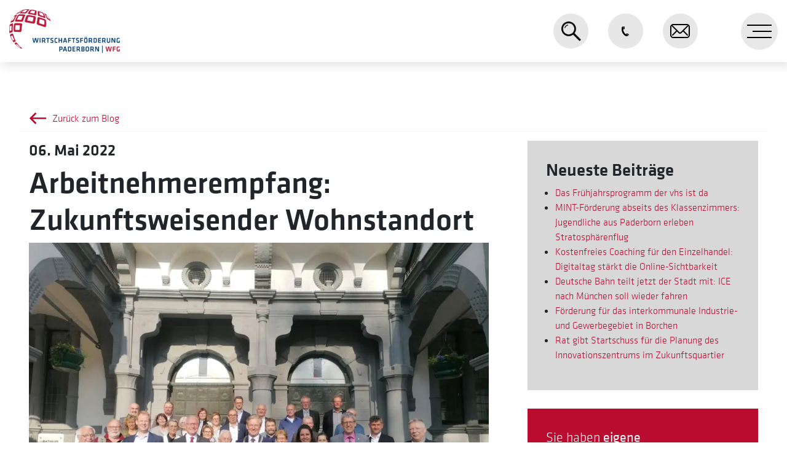

--- FILE ---
content_type: text/html; charset=UTF-8
request_url: https://wfg-pb.de/news/arbeitnehmerempfang-zukunftsweisender-wohnstandort/
body_size: 38997
content:
<!DOCTYPE html>
<html lang="de" prefix="og: https://ogp.me/ns#">
<head>
	<title>Arbeitnehmerempfang: Zukunftsweisender Wohnstandort - Wirtschaftsförderung Paderborn | WFG</title>

	<meta http-equiv="Content-Type" content="text/html; charset=UTF-8" />
	<meta name="viewport" content="width=device-width, initial-scale=1">
	<meta http-equiv="Content-Language" content="de" />
	<link rel="pingback" href="https://wfg-pb.de/xmlrpc.php">
	<link hreflang="de" href="https://wfg-pb.de"/>
	
	<script data-cfasync="false" data-no-defer="1" data-no-minify="1" data-no-optimize="1">var ewww_webp_supported=!1;function check_webp_feature(A,e){var w;e=void 0!==e?e:function(){},ewww_webp_supported?e(ewww_webp_supported):((w=new Image).onload=function(){ewww_webp_supported=0<w.width&&0<w.height,e&&e(ewww_webp_supported)},w.onerror=function(){e&&e(!1)},w.src="data:image/webp;base64,"+{alpha:"UklGRkoAAABXRUJQVlA4WAoAAAAQAAAAAAAAAAAAQUxQSAwAAAARBxAR/Q9ERP8DAABWUDggGAAAABQBAJ0BKgEAAQAAAP4AAA3AAP7mtQAAAA=="}[A])}check_webp_feature("alpha");</script><script data-cfasync="false" data-no-defer="1" data-no-minify="1" data-no-optimize="1">var Arrive=function(c,w){"use strict";if(c.MutationObserver&&"undefined"!=typeof HTMLElement){var r,a=0,u=(r=HTMLElement.prototype.matches||HTMLElement.prototype.webkitMatchesSelector||HTMLElement.prototype.mozMatchesSelector||HTMLElement.prototype.msMatchesSelector,{matchesSelector:function(e,t){return e instanceof HTMLElement&&r.call(e,t)},addMethod:function(e,t,r){var a=e[t];e[t]=function(){return r.length==arguments.length?r.apply(this,arguments):"function"==typeof a?a.apply(this,arguments):void 0}},callCallbacks:function(e,t){t&&t.options.onceOnly&&1==t.firedElems.length&&(e=[e[0]]);for(var r,a=0;r=e[a];a++)r&&r.callback&&r.callback.call(r.elem,r.elem);t&&t.options.onceOnly&&1==t.firedElems.length&&t.me.unbindEventWithSelectorAndCallback.call(t.target,t.selector,t.callback)},checkChildNodesRecursively:function(e,t,r,a){for(var i,n=0;i=e[n];n++)r(i,t,a)&&a.push({callback:t.callback,elem:i}),0<i.childNodes.length&&u.checkChildNodesRecursively(i.childNodes,t,r,a)},mergeArrays:function(e,t){var r,a={};for(r in e)e.hasOwnProperty(r)&&(a[r]=e[r]);for(r in t)t.hasOwnProperty(r)&&(a[r]=t[r]);return a},toElementsArray:function(e){return e=void 0!==e&&("number"!=typeof e.length||e===c)?[e]:e}}),e=(l.prototype.addEvent=function(e,t,r,a){a={target:e,selector:t,options:r,callback:a,firedElems:[]};return this._beforeAdding&&this._beforeAdding(a),this._eventsBucket.push(a),a},l.prototype.removeEvent=function(e){for(var t,r=this._eventsBucket.length-1;t=this._eventsBucket[r];r--)e(t)&&(this._beforeRemoving&&this._beforeRemoving(t),(t=this._eventsBucket.splice(r,1))&&t.length&&(t[0].callback=null))},l.prototype.beforeAdding=function(e){this._beforeAdding=e},l.prototype.beforeRemoving=function(e){this._beforeRemoving=e},l),t=function(i,n){var o=new e,l=this,s={fireOnAttributesModification:!1};return o.beforeAdding(function(t){var e=t.target;e!==c.document&&e!==c||(e=document.getElementsByTagName("html")[0]);var r=new MutationObserver(function(e){n.call(this,e,t)}),a=i(t.options);r.observe(e,a),t.observer=r,t.me=l}),o.beforeRemoving(function(e){e.observer.disconnect()}),this.bindEvent=function(e,t,r){t=u.mergeArrays(s,t);for(var a=u.toElementsArray(this),i=0;i<a.length;i++)o.addEvent(a[i],e,t,r)},this.unbindEvent=function(){var r=u.toElementsArray(this);o.removeEvent(function(e){for(var t=0;t<r.length;t++)if(this===w||e.target===r[t])return!0;return!1})},this.unbindEventWithSelectorOrCallback=function(r){var a=u.toElementsArray(this),i=r,e="function"==typeof r?function(e){for(var t=0;t<a.length;t++)if((this===w||e.target===a[t])&&e.callback===i)return!0;return!1}:function(e){for(var t=0;t<a.length;t++)if((this===w||e.target===a[t])&&e.selector===r)return!0;return!1};o.removeEvent(e)},this.unbindEventWithSelectorAndCallback=function(r,a){var i=u.toElementsArray(this);o.removeEvent(function(e){for(var t=0;t<i.length;t++)if((this===w||e.target===i[t])&&e.selector===r&&e.callback===a)return!0;return!1})},this},i=new function(){var s={fireOnAttributesModification:!1,onceOnly:!1,existing:!1};function n(e,t,r){return!(!u.matchesSelector(e,t.selector)||(e._id===w&&(e._id=a++),-1!=t.firedElems.indexOf(e._id)))&&(t.firedElems.push(e._id),!0)}var c=(i=new t(function(e){var t={attributes:!1,childList:!0,subtree:!0};return e.fireOnAttributesModification&&(t.attributes=!0),t},function(e,i){e.forEach(function(e){var t=e.addedNodes,r=e.target,a=[];null!==t&&0<t.length?u.checkChildNodesRecursively(t,i,n,a):"attributes"===e.type&&n(r,i)&&a.push({callback:i.callback,elem:r}),u.callCallbacks(a,i)})})).bindEvent;return i.bindEvent=function(e,t,r){t=void 0===r?(r=t,s):u.mergeArrays(s,t);var a=u.toElementsArray(this);if(t.existing){for(var i=[],n=0;n<a.length;n++)for(var o=a[n].querySelectorAll(e),l=0;l<o.length;l++)i.push({callback:r,elem:o[l]});if(t.onceOnly&&i.length)return r.call(i[0].elem,i[0].elem);setTimeout(u.callCallbacks,1,i)}c.call(this,e,t,r)},i},o=new function(){var a={};function i(e,t){return u.matchesSelector(e,t.selector)}var n=(o=new t(function(){return{childList:!0,subtree:!0}},function(e,r){e.forEach(function(e){var t=e.removedNodes,e=[];null!==t&&0<t.length&&u.checkChildNodesRecursively(t,r,i,e),u.callCallbacks(e,r)})})).bindEvent;return o.bindEvent=function(e,t,r){t=void 0===r?(r=t,a):u.mergeArrays(a,t),n.call(this,e,t,r)},o};d(HTMLElement.prototype),d(NodeList.prototype),d(HTMLCollection.prototype),d(HTMLDocument.prototype),d(Window.prototype);var n={};return s(i,n,"unbindAllArrive"),s(o,n,"unbindAllLeave"),n}function l(){this._eventsBucket=[],this._beforeAdding=null,this._beforeRemoving=null}function s(e,t,r){u.addMethod(t,r,e.unbindEvent),u.addMethod(t,r,e.unbindEventWithSelectorOrCallback),u.addMethod(t,r,e.unbindEventWithSelectorAndCallback)}function d(e){e.arrive=i.bindEvent,s(i,e,"unbindArrive"),e.leave=o.bindEvent,s(o,e,"unbindLeave")}}(window,void 0),ewww_webp_supported=!1;function check_webp_feature(e,t){var r;ewww_webp_supported?t(ewww_webp_supported):((r=new Image).onload=function(){ewww_webp_supported=0<r.width&&0<r.height,t(ewww_webp_supported)},r.onerror=function(){t(!1)},r.src="data:image/webp;base64,"+{alpha:"UklGRkoAAABXRUJQVlA4WAoAAAAQAAAAAAAAAAAAQUxQSAwAAAARBxAR/Q9ERP8DAABWUDggGAAAABQBAJ0BKgEAAQAAAP4AAA3AAP7mtQAAAA==",animation:"UklGRlIAAABXRUJQVlA4WAoAAAASAAAAAAAAAAAAQU5JTQYAAAD/////AABBTk1GJgAAAAAAAAAAAAAAAAAAAGQAAABWUDhMDQAAAC8AAAAQBxAREYiI/gcA"}[e])}function ewwwLoadImages(e){if(e){for(var t=document.querySelectorAll(".batch-image img, .image-wrapper a, .ngg-pro-masonry-item a, .ngg-galleria-offscreen-seo-wrapper a"),r=0,a=t.length;r<a;r++)ewwwAttr(t[r],"data-src",t[r].getAttribute("data-webp")),ewwwAttr(t[r],"data-thumbnail",t[r].getAttribute("data-webp-thumbnail"));for(var i=document.querySelectorAll("div.woocommerce-product-gallery__image"),r=0,a=i.length;r<a;r++)ewwwAttr(i[r],"data-thumb",i[r].getAttribute("data-webp-thumb"))}for(var n=document.querySelectorAll("video"),r=0,a=n.length;r<a;r++)ewwwAttr(n[r],"poster",e?n[r].getAttribute("data-poster-webp"):n[r].getAttribute("data-poster-image"));for(var o,l=document.querySelectorAll("img.ewww_webp_lazy_load"),r=0,a=l.length;r<a;r++)e&&(ewwwAttr(l[r],"data-lazy-srcset",l[r].getAttribute("data-lazy-srcset-webp")),ewwwAttr(l[r],"data-srcset",l[r].getAttribute("data-srcset-webp")),ewwwAttr(l[r],"data-lazy-src",l[r].getAttribute("data-lazy-src-webp")),ewwwAttr(l[r],"data-src",l[r].getAttribute("data-src-webp")),ewwwAttr(l[r],"data-orig-file",l[r].getAttribute("data-webp-orig-file")),ewwwAttr(l[r],"data-medium-file",l[r].getAttribute("data-webp-medium-file")),ewwwAttr(l[r],"data-large-file",l[r].getAttribute("data-webp-large-file")),null!=(o=l[r].getAttribute("srcset"))&&!1!==o&&o.includes("R0lGOD")&&ewwwAttr(l[r],"src",l[r].getAttribute("data-lazy-src-webp"))),l[r].className=l[r].className.replace(/\bewww_webp_lazy_load\b/,"");for(var s=document.querySelectorAll(".ewww_webp"),r=0,a=s.length;r<a;r++)e?(ewwwAttr(s[r],"srcset",s[r].getAttribute("data-srcset-webp")),ewwwAttr(s[r],"src",s[r].getAttribute("data-src-webp")),ewwwAttr(s[r],"data-orig-file",s[r].getAttribute("data-webp-orig-file")),ewwwAttr(s[r],"data-medium-file",s[r].getAttribute("data-webp-medium-file")),ewwwAttr(s[r],"data-large-file",s[r].getAttribute("data-webp-large-file")),ewwwAttr(s[r],"data-large_image",s[r].getAttribute("data-webp-large_image")),ewwwAttr(s[r],"data-src",s[r].getAttribute("data-webp-src"))):(ewwwAttr(s[r],"srcset",s[r].getAttribute("data-srcset-img")),ewwwAttr(s[r],"src",s[r].getAttribute("data-src-img"))),s[r].className=s[r].className.replace(/\bewww_webp\b/,"ewww_webp_loaded");window.jQuery&&jQuery.fn.isotope&&jQuery.fn.imagesLoaded&&(jQuery(".fusion-posts-container-infinite").imagesLoaded(function(){jQuery(".fusion-posts-container-infinite").hasClass("isotope")&&jQuery(".fusion-posts-container-infinite").isotope()}),jQuery(".fusion-portfolio:not(.fusion-recent-works) .fusion-portfolio-wrapper").imagesLoaded(function(){jQuery(".fusion-portfolio:not(.fusion-recent-works) .fusion-portfolio-wrapper").isotope()}))}function ewwwWebPInit(e){ewwwLoadImages(e),ewwwNggLoadGalleries(e),document.arrive(".ewww_webp",function(){ewwwLoadImages(e)}),document.arrive(".ewww_webp_lazy_load",function(){ewwwLoadImages(e)}),document.arrive("videos",function(){ewwwLoadImages(e)}),"loading"==document.readyState?document.addEventListener("DOMContentLoaded",ewwwJSONParserInit):("undefined"!=typeof galleries&&ewwwNggParseGalleries(e),ewwwWooParseVariations(e))}function ewwwAttr(e,t,r){null!=r&&!1!==r&&e.setAttribute(t,r)}function ewwwJSONParserInit(){"undefined"!=typeof galleries&&check_webp_feature("alpha",ewwwNggParseGalleries),check_webp_feature("alpha",ewwwWooParseVariations)}function ewwwWooParseVariations(e){if(e)for(var t=document.querySelectorAll("form.variations_form"),r=0,a=t.length;r<a;r++){var i=t[r].getAttribute("data-product_variations"),n=!1;try{for(var o in i=JSON.parse(i))void 0!==i[o]&&void 0!==i[o].image&&(void 0!==i[o].image.src_webp&&(i[o].image.src=i[o].image.src_webp,n=!0),void 0!==i[o].image.srcset_webp&&(i[o].image.srcset=i[o].image.srcset_webp,n=!0),void 0!==i[o].image.full_src_webp&&(i[o].image.full_src=i[o].image.full_src_webp,n=!0),void 0!==i[o].image.gallery_thumbnail_src_webp&&(i[o].image.gallery_thumbnail_src=i[o].image.gallery_thumbnail_src_webp,n=!0),void 0!==i[o].image.thumb_src_webp&&(i[o].image.thumb_src=i[o].image.thumb_src_webp,n=!0));n&&ewwwAttr(t[r],"data-product_variations",JSON.stringify(i))}catch(e){}}}function ewwwNggParseGalleries(e){if(e)for(var t in galleries){var r=galleries[t];galleries[t].images_list=ewwwNggParseImageList(r.images_list)}}function ewwwNggLoadGalleries(e){e&&document.addEventListener("ngg.galleria.themeadded",function(e,t){window.ngg_galleria._create_backup=window.ngg_galleria.create,window.ngg_galleria.create=function(e,t){var r=$(e).data("id");return galleries["gallery_"+r].images_list=ewwwNggParseImageList(galleries["gallery_"+r].images_list),window.ngg_galleria._create_backup(e,t)}})}function ewwwNggParseImageList(e){for(var t in e){var r=e[t];if(void 0!==r["image-webp"]&&(e[t].image=r["image-webp"],delete e[t]["image-webp"]),void 0!==r["thumb-webp"]&&(e[t].thumb=r["thumb-webp"],delete e[t]["thumb-webp"]),void 0!==r.full_image_webp&&(e[t].full_image=r.full_image_webp,delete e[t].full_image_webp),void 0!==r.srcsets)for(var a in r.srcsets)nggSrcset=r.srcsets[a],void 0!==r.srcsets[a+"-webp"]&&(e[t].srcsets[a]=r.srcsets[a+"-webp"],delete e[t].srcsets[a+"-webp"]);if(void 0!==r.full_srcsets)for(var i in r.full_srcsets)nggFSrcset=r.full_srcsets[i],void 0!==r.full_srcsets[i+"-webp"]&&(e[t].full_srcsets[i]=r.full_srcsets[i+"-webp"],delete e[t].full_srcsets[i+"-webp"])}return e}check_webp_feature("alpha",ewwwWebPInit);</script>
<!-- Suchmaschinen-Optimierung durch Rank Math PRO - https://rankmath.com/ -->
<meta name="description" content="Freitag, 06. Mai 2022 | Stadt Paderborn Nach zwei Jahren pandemiebedingter Pause lud Bürgermeister Michael Dreier die Vertreterinnen und Vertreter der"/>
<meta name="robots" content="follow, index, max-snippet:-1, max-video-preview:-1, max-image-preview:large"/>
<link rel="canonical" href="https://wfg-pb.de/news/arbeitnehmerempfang-zukunftsweisender-wohnstandort/" />
<meta property="og:locale" content="de_DE" />
<meta property="og:type" content="article" />
<meta property="og:title" content="Arbeitnehmerempfang: Zukunftsweisender Wohnstandort - Wirtschaftsförderung Paderborn | WFG" />
<meta property="og:description" content="Freitag, 06. Mai 2022 | Stadt Paderborn Nach zwei Jahren pandemiebedingter Pause lud Bürgermeister Michael Dreier die Vertreterinnen und Vertreter der" />
<meta property="og:url" content="https://wfg-pb.de/news/arbeitnehmerempfang-zukunftsweisender-wohnstandort/" />
<meta property="og:site_name" content="Wirtschaftsförderung Paderborn | WFG" />
<meta property="article:publisher" content="https://www.facebook.com/WFGPB" />
<meta property="article:section" content="Neuigkeiten aus Paderborner Unternehmen" />
<meta property="og:image" content="https://wfg-pb.de/wp-content/uploads/Arbeitnehmerempfang-1024x768.jpg" />
<meta property="og:image:secure_url" content="https://wfg-pb.de/wp-content/uploads/Arbeitnehmerempfang-1024x768.jpg" />
<meta property="og:image:width" content="1024" />
<meta property="og:image:height" content="768" />
<meta property="og:image:alt" content="Arbeitnehmerempfang: Zukunftsweisender Wohnstandort" />
<meta property="og:image:type" content="image/jpeg" />
<meta name="twitter:card" content="summary_large_image" />
<meta name="twitter:title" content="Arbeitnehmerempfang: Zukunftsweisender Wohnstandort - Wirtschaftsförderung Paderborn | WFG" />
<meta name="twitter:description" content="Freitag, 06. Mai 2022 | Stadt Paderborn Nach zwei Jahren pandemiebedingter Pause lud Bürgermeister Michael Dreier die Vertreterinnen und Vertreter der" />
<meta name="twitter:creator" content="@de" />
<meta name="twitter:image" content="https://wfg-pb.de/wp-content/uploads/Arbeitnehmerempfang-1024x768.jpg" />
<meta name="twitter:label1" content="Verfasst von" />
<meta name="twitter:data1" content="Tobias Vorwerk" />
<meta name="twitter:label2" content="Lesedauer" />
<meta name="twitter:data2" content="1 Minute" />
<!-- /Rank Math WordPress SEO Plugin -->

<link rel='dns-prefetch' href='//w19.captcha.at' />

<script consent-skip-blocker="1" data-skip-lazy-load="js-extra"  data-cfasync="false">
(function () {
  // Web Font Loader compatibility (https://github.com/typekit/webfontloader)
  var modules = {
    typekit: "https://use.typekit.net",
    google: "https://fonts.googleapis.com/"
  };

  var load = function (config) {
    setTimeout(function () {
      var a = window.consentApi;

      // Only when blocker is active
      if (a) {
        // Iterate all modules and handle in a single `WebFont.load`
        Object.keys(modules).forEach(function (module) {
          var newConfigWithoutOtherModules = JSON.parse(
            JSON.stringify(config)
          );
          Object.keys(modules).forEach(function (toRemove) {
            if (toRemove !== module) {
              delete newConfigWithoutOtherModules[toRemove];
            }
          });

          if (newConfigWithoutOtherModules[module]) {
            a.unblock(modules[module]).then(function () {
              var originalLoad = window.WebFont.load;
              if (originalLoad !== load) {
                originalLoad(newConfigWithoutOtherModules);
              }
            });
          }
        });
      }
    }, 0);
  };

  if (!window.WebFont) {
    window.WebFont = {
      load: load
    };
  }
})();
</script><style>[consent-id]:not(.rcb-content-blocker):not([consent-transaction-complete]):not([consent-visual-use-parent^="children:"]):not([consent-confirm]){opacity:0!important;}
.rcb-content-blocker+.rcb-content-blocker-children-fallback~*{display:none!important;}</style><link rel="preload" href="https://wfg-pb.de/wp-content/104ff5656181840bc24a692fccda834b/dist/1681361537.js?ver=d0a9e67d7481025d345fb9f698655441" as="script" />
<link rel="preload" href="https://wfg-pb.de/wp-content/104ff5656181840bc24a692fccda834b/dist/1889151314.js?ver=74fbdb39dad32617585001bcb9ba0209" as="script" />
<link rel="preload" href="https://wfg-pb.de/wp-content/plugins/real-cookie-banner-pro/public/lib/animate.css/animate.min.css?ver=4.1.1" as="style" />
<link rel="alternate" type="application/rss+xml" title="Wirtschaftsförderung Paderborn | WFG &raquo; Arbeitnehmerempfang: Zukunftsweisender Wohnstandort-Kommentar-Feed" href="https://wfg-pb.de/news/arbeitnehmerempfang-zukunftsweisender-wohnstandort/feed/" />
<script data-cfasync="false" type="text/javascript" defer src="https://wfg-pb.de/wp-content/104ff5656181840bc24a692fccda834b/dist/1681361537.js?ver=d0a9e67d7481025d345fb9f698655441" id="real-cookie-banner-pro-vendor-real-cookie-banner-pro-banner-js"></script>
<script type="application/json" data-skip-lazy-load="js-extra" data-skip-moving="true" data-no-defer nitro-exclude data-alt-type="application/ld+json" data-dont-merge data-wpmeteor-nooptimize="true" data-cfasync="false" id="a963aaef43111bb90af63b927dc709adf1-js-extra">{"slug":"real-cookie-banner-pro","textDomain":"real-cookie-banner","version":"5.2.10","restUrl":"https:\/\/wfg-pb.de\/wp-json\/real-cookie-banner\/v1\/","restNamespace":"real-cookie-banner\/v1","restPathObfuscateOffset":"81630bd1c9dc6e6e","restRoot":"https:\/\/wfg-pb.de\/wp-json\/","restQuery":{"_v":"5.2.10","_locale":"user"},"restNonce":"43e796517c","restRecreateNonceEndpoint":"https:\/\/wfg-pb.de\/wp-admin\/admin-ajax.php?action=rest-nonce","publicUrl":"https:\/\/wfg-pb.de\/wp-content\/plugins\/real-cookie-banner-pro\/public\/","chunkFolder":"dist","chunksLanguageFolder":"https:\/\/wfg-pb.de\/wp-content\/languages\/mo-cache\/real-cookie-banner-pro\/","chunks":{"chunk-config-tab-blocker.lite.js":["de_DE-83d48f038e1cf6148175589160cda67e","de_DE-e5c2f3318cd06f18a058318f5795a54b","de_DE-76129424d1eb6744d17357561a128725","de_DE-d3d8ada331df664d13fa407b77bc690b"],"chunk-config-tab-blocker.pro.js":["de_DE-ddf5ae983675e7b6eec2afc2d53654a2","de_DE-487d95eea292aab22c80aa3ae9be41f0","de_DE-ab0e642081d4d0d660276c9cebfe9f5d","de_DE-0f5f6074a855fa677e6086b82145bd50"],"chunk-config-tab-consent.lite.js":["de_DE-3823d7521a3fc2857511061e0d660408"],"chunk-config-tab-consent.pro.js":["de_DE-9cb9ecf8c1e8ce14036b5f3a5e19f098"],"chunk-config-tab-cookies.lite.js":["de_DE-1a51b37d0ef409906245c7ed80d76040","de_DE-e5c2f3318cd06f18a058318f5795a54b","de_DE-76129424d1eb6744d17357561a128725"],"chunk-config-tab-cookies.pro.js":["de_DE-572ee75deed92e7a74abba4b86604687","de_DE-487d95eea292aab22c80aa3ae9be41f0","de_DE-ab0e642081d4d0d660276c9cebfe9f5d"],"chunk-config-tab-dashboard.lite.js":["de_DE-f843c51245ecd2b389746275b3da66b6"],"chunk-config-tab-dashboard.pro.js":["de_DE-ae5ae8f925f0409361cfe395645ac077"],"chunk-config-tab-import.lite.js":["de_DE-66df94240f04843e5a208823e466a850"],"chunk-config-tab-import.pro.js":["de_DE-e5fee6b51986d4ff7a051d6f6a7b076a"],"chunk-config-tab-licensing.lite.js":["de_DE-e01f803e4093b19d6787901b9591b5a6"],"chunk-config-tab-licensing.pro.js":["de_DE-4918ea9704f47c2055904e4104d4ffba"],"chunk-config-tab-scanner.lite.js":["de_DE-b10b39f1099ef599835c729334e38429"],"chunk-config-tab-scanner.pro.js":["de_DE-752a1502ab4f0bebfa2ad50c68ef571f"],"chunk-config-tab-settings.lite.js":["de_DE-37978e0b06b4eb18b16164a2d9c93a2c"],"chunk-config-tab-settings.pro.js":["de_DE-e59d3dcc762e276255c8989fbd1f80e3"],"chunk-config-tab-tcf.lite.js":["de_DE-4f658bdbf0aa370053460bc9e3cd1f69","de_DE-e5c2f3318cd06f18a058318f5795a54b","de_DE-d3d8ada331df664d13fa407b77bc690b"],"chunk-config-tab-tcf.pro.js":["de_DE-e1e83d5b8a28f1f91f63b9de2a8b181a","de_DE-487d95eea292aab22c80aa3ae9be41f0","de_DE-0f5f6074a855fa677e6086b82145bd50"]},"others":{"customizeValuesBanner":"{\"layout\":{\"type\":\"dialog\",\"maxHeightEnabled\":true,\"maxHeight\":740,\"dialogMaxWidth\":530,\"dialogPosition\":\"middleCenter\",\"dialogMargin\":[0,0,0,0],\"bannerPosition\":\"bottom\",\"bannerMaxWidth\":1024,\"dialogBorderRadius\":3,\"borderRadius\":5,\"animationIn\":\"fadeIn\",\"animationInDuration\":500,\"animationInOnlyMobile\":true,\"animationOut\":\"none\",\"animationOutDuration\":3000,\"animationOutOnlyMobile\":true,\"overlay\":true,\"overlayBg\":\"#003c71\",\"overlayBgAlpha\":66,\"overlayBlur\":2},\"decision\":{\"acceptAll\":\"button\",\"acceptEssentials\":\"button\",\"showCloseIcon\":true,\"acceptIndividual\":\"link\",\"buttonOrder\":\"all,essential,individual,save\",\"showGroups\":false,\"groupsFirstView\":false,\"saveButton\":\"always\"},\"design\":{\"bg\":\"#ffffff\",\"textAlign\":\"center\",\"linkTextDecoration\":\"underline\",\"borderWidth\":0,\"borderColor\":\"#ffffff\",\"fontSize\":11,\"fontColor\":\"#000000\",\"fontInheritFamily\":true,\"fontFamily\":\"Arial, Helvetica, sans-serif\",\"fontWeight\":\"lighter\",\"boxShadowEnabled\":true,\"boxShadowOffsetX\":0,\"boxShadowOffsetY\":5,\"boxShadowBlurRadius\":13,\"boxShadowSpreadRadius\":0,\"boxShadowColor\":\"#ba0c2f\",\"boxShadowColorAlpha\":48},\"headerDesign\":{\"inheritBg\":true,\"bg\":\"#f4f4f4\",\"inheritTextAlign\":true,\"textAlign\":\"center\",\"padding\":[17,20,15,20],\"logo\":\"https:\\\/\\\/wfg-pb.de\\\/wp-content\\\/uploads\\\/WFG-Logo_RGB.svg\",\"logoRetina\":\"https:\\\/\\\/wfg-pb.de\\\/wp-content\\\/uploads\\\/WFG-Logo_RGB.svg\",\"logoMaxHeight\":60,\"logoPosition\":\"above\",\"logoMargin\":[5,15,5,15],\"fontSize\":20,\"fontColor\":\"#003c71\",\"fontInheritFamily\":true,\"fontFamily\":\"Arial, Helvetica, sans-serif\",\"fontWeight\":\"normal\",\"borderWidth\":0,\"borderColor\":\"#efefef\",\"logoFitDim\":[150.74938157830917,60],\"logoRetinaFitDim\":[150.74938157830917,60]},\"bodyDesign\":{\"padding\":[15,20,5,20],\"descriptionInheritFontSize\":true,\"descriptionFontSize\":13,\"dottedGroupsInheritFontSize\":true,\"dottedGroupsFontSize\":13,\"dottedGroupsBulletColor\":\"#15779b\",\"teachingsInheritTextAlign\":true,\"teachingsTextAlign\":\"center\",\"teachingsSeparatorActive\":true,\"teachingsSeparatorWidth\":56,\"teachingsSeparatorHeight\":1,\"teachingsSeparatorColor\":\"#003c71\",\"teachingsInheritFontSize\":false,\"teachingsFontSize\":12,\"teachingsInheritFontColor\":false,\"teachingsFontColor\":\"#7c7c7c\",\"accordionMargin\":[10,0,5,0],\"accordionPadding\":[5,10,5,10],\"accordionArrowType\":\"outlined\",\"accordionArrowColor\":\"#15779b\",\"accordionBg\":\"#ffffff\",\"accordionActiveBg\":\"#f9f9f9\",\"accordionHoverBg\":\"#efefef\",\"accordionBorderWidth\":1,\"accordionBorderColor\":\"#efefef\",\"accordionTitleFontSize\":12,\"accordionTitleFontColor\":\"#2b2b2b\",\"accordionTitleFontWeight\":\"normal\",\"accordionDescriptionMargin\":[5,0,0,0],\"accordionDescriptionFontSize\":12,\"accordionDescriptionFontColor\":\"#828282\",\"accordionDescriptionFontWeight\":\"normal\",\"acceptAllOneRowLayout\":false,\"acceptAllPadding\":[10,10,10,10],\"acceptAllBg\":\"#003c71\",\"acceptAllTextAlign\":\"center\",\"acceptAllFontSize\":18,\"acceptAllFontColor\":\"#ffffff\",\"acceptAllFontWeight\":\"normal\",\"acceptAllBorderWidth\":0,\"acceptAllBorderColor\":\"#000000\",\"acceptAllHoverBg\":\"#ba0c2f\",\"acceptAllHoverFontColor\":\"#ffffff\",\"acceptAllHoverBorderColor\":\"#000000\",\"acceptEssentialsUseAcceptAll\":true,\"acceptEssentialsButtonType\":\"\",\"acceptEssentialsPadding\":[10,10,10,10],\"acceptEssentialsBg\":\"#efefef\",\"acceptEssentialsTextAlign\":\"center\",\"acceptEssentialsFontSize\":18,\"acceptEssentialsFontColor\":\"#0a0a0a\",\"acceptEssentialsFontWeight\":\"normal\",\"acceptEssentialsBorderWidth\":0,\"acceptEssentialsBorderColor\":\"#000000\",\"acceptEssentialsHoverBg\":\"#e8e8e8\",\"acceptEssentialsHoverFontColor\":\"#000000\",\"acceptEssentialsHoverBorderColor\":\"#000000\",\"acceptIndividualPadding\":[5,5,5,5],\"acceptIndividualBg\":\"#ffffff\",\"acceptIndividualTextAlign\":\"center\",\"acceptIndividualFontSize\":15,\"acceptIndividualFontColor\":\"#003c71\",\"acceptIndividualFontWeight\":\"normal\",\"acceptIndividualBorderWidth\":0,\"acceptIndividualBorderColor\":\"#000000\",\"acceptIndividualHoverBg\":\"#ffffff\",\"acceptIndividualHoverFontColor\":\"#ba0c2f\",\"acceptIndividualHoverBorderColor\":\"#000000\"},\"footerDesign\":{\"poweredByLink\":true,\"inheritBg\":false,\"bg\":\"#fcfcfc\",\"inheritTextAlign\":true,\"textAlign\":\"center\",\"padding\":[10,20,15,20],\"fontSize\":14,\"fontColor\":\"#7c7c7c\",\"fontInheritFamily\":true,\"fontFamily\":\"Arial, Helvetica, sans-serif\",\"fontWeight\":\"lighter\",\"hoverFontColor\":\"#2b2b2b\",\"borderWidth\":1,\"borderColor\":\"#efefef\",\"languageSwitcher\":\"flags\"},\"texts\":{\"headline\":\"Privatsph\\u00e4re-Einstellungen\",\"description\":\"Wir verwenden Cookies und \\u00e4hnliche Technologien auf unserer Website und verarbeiten personenbezogene Daten von dir (z.B. IP-Adresse), um z.B. Inhalte und Anzeigen zu personalisieren, Medien von Drittanbietern einzubinden oder Zugriffe auf unsere Website zu analysieren. Die Datenverarbeitung kann auch erst in Folge gesetzter Cookies stattfinden. Wir teilen diese Daten mit Dritten, die wir in den Privatsph\\u00e4re-Einstellungen benennen.<br \\\/><br \\\/>Die Datenverarbeitung kann mit deiner Einwilligung oder auf Basis eines berechtigten Interesses erfolgen, dem du in den Privatsph\\u00e4re-Einstellungen widersprechen kannst. Du hast das Recht, nicht einzuwilligen und deine Einwilligung zu einem sp\\u00e4teren Zeitpunkt zu \\u00e4ndern oder zu widerrufen. Weitere Informationen zur Verwendung deiner Daten findest du in unserer {{privacyPolicy}}Datenschutzerkl\\u00e4rung{{\\\/privacyPolicy}}.\",\"acceptAll\":\"Alle akzeptieren\",\"acceptEssentials\":\"Weiter ohne Einwilligung\",\"acceptIndividual\":\"Individuell festlegen\",\"poweredBy\":\"1\",\"dataProcessingInUnsafeCountries\":\"Einige Services verarbeiten personenbezogene Daten in unsicheren Drittl\\u00e4ndern. Mit deiner Einwilligung stimmst du auch der Datenverarbeitung gekennzeichneter Services gem\\u00e4\\u00df {{legalBasis}} zu, mit Risiken wie unzureichenden Rechtsmitteln, unbefugtem Zugriff durch Beh\\u00f6rden ohne Information oder Widerspruchsm\\u00f6glichkeit, unbefugter Weitergabe an Dritte und unzureichenden Datensicherheitsma\\u00dfnahmen.\",\"ageNoticeBanner\":\"\",\"ageNoticeBlocker\":\"\",\"listServicesNotice\":\"Wenn du alle Services akzeptierst, erlaubst du, dass {{services}} geladen werden. Diese sind nach ihrem Zweck in Gruppen {{serviceGroups}} unterteilt (Zugeh\\u00f6rigkeit durch hochgestellte Zahlen gekennzeichnet).\",\"listServicesLegitimateInterestNotice\":\"Au\\u00dferdem werden die {{services}} auf der Grundlage eines berechtigten Interesses geladen.\",\"tcfStacksCustomName\":\"Services mit verschiedenen Zwecken au\\u00dferhalb des TCF-Standards\",\"tcfStacksCustomDescription\":\"Services, die Einwilligungen nicht \\u00fcber den TCF-Standard, sondern \\u00fcber andere Technologien teilen. Diese werden nach ihrem Zweck in mehrere Gruppen unterteilt. Einige davon werden aufgrund eines berechtigten Interesses genutzt (z.B. Gefahrenabwehr), andere werden nur mit deiner Einwilligung genutzt. Details zu den einzelnen Gruppen und Zwecken der Services findest du in den individuellen Privatsph\\u00e4re-Einstellungen.\",\"consentForwardingExternalHosts\":\"Deine Einwilligung gilt auch auf {{websites}}.\",\"blockerHeadline\":\"{{name}} aufgrund von Privatsph\\u00e4re-Einstellungen blockiert\",\"blockerLinkShowMissing\":\"Zeige alle Services, denen du noch zustimmen musst\",\"blockerLoadButton\":\"Services akzeptieren und Inhalte laden\",\"blockerAcceptInfo\":\"Wenn du die blockierten Inhalte l\\u00e4dst, werden deine Datenschutzeinstellungen angepasst. Inhalte aus diesem Service werden in Zukunft nicht mehr blockiert.\",\"stickyHistory\":\"Historie der Privatsph\\u00e4re-Einstellungen\",\"stickyRevoke\":\"Einwilligungen widerrufen\",\"stickyRevokeSuccessMessage\":\"Du hast die Einwilligung f\\u00fcr Services mit dessen Cookies und Verarbeitung personenbezogener Daten erfolgreich widerrufen. Die Seite wird jetzt neu geladen!\",\"stickyChange\":\"Privatsph\\u00e4re-Einstellungen \\u00e4ndern\"},\"individualLayout\":{\"inheritDialogMaxWidth\":true,\"dialogMaxWidth\":970,\"inheritBannerMaxWidth\":true,\"bannerMaxWidth\":1980,\"descriptionTextAlign\":\"left\"},\"group\":{\"checkboxBg\":\"#f0f0f0\",\"checkboxBorderWidth\":1,\"checkboxBorderColor\":\"#d2d2d2\",\"checkboxActiveColor\":\"#ffffff\",\"checkboxActiveBg\":\"#003c71\",\"checkboxActiveBorderColor\":\"#ffffff\",\"groupInheritBg\":true,\"groupBg\":\"#f4f4f4\",\"groupPadding\":[15,15,15,15],\"groupSpacing\":10,\"groupBorderRadius\":5,\"groupBorderWidth\":1,\"groupBorderColor\":\"#f4f4f4\",\"headlineFontSize\":16,\"headlineFontWeight\":\"normal\",\"headlineFontColor\":\"#2b2b2b\",\"descriptionFontSize\":14,\"descriptionFontColor\":\"#7c7c7c\",\"linkColor\":\"#7c7c7c\",\"linkHoverColor\":\"#2b2b2b\",\"detailsHideLessRelevant\":true},\"saveButton\":{\"useAcceptAll\":true,\"type\":\"button\",\"padding\":[10,10,10,10],\"bg\":\"#efefef\",\"textAlign\":\"center\",\"fontSize\":18,\"fontColor\":\"#0a0a0a\",\"fontWeight\":\"normal\",\"borderWidth\":0,\"borderColor\":\"#000000\",\"hoverBg\":\"#e8e8e8\",\"hoverFontColor\":\"#000000\",\"hoverBorderColor\":\"#000000\"},\"individualTexts\":{\"headline\":\"Individuelle Privatsph\\u00e4re-Einstellungen\",\"description\":\"Wir verwenden Cookies und \\u00e4hnliche Technologien auf unserer Website und verarbeiten personenbezogene Daten von dir (z.B. IP-Adresse), um z.B. Inhalte und Anzeigen zu personalisieren, Medien von Drittanbietern einzubinden oder Zugriffe auf unsere Website zu analysieren. Die Datenverarbeitung kann auch erst in Folge gesetzter Cookies stattfinden. Wir teilen diese Daten mit Dritten, die wir in den Privatsph\\u00e4re-Einstellungen benennen.<br \\\/><br \\\/>Die Datenverarbeitung kann mit deiner Einwilligung oder auf Basis eines berechtigten Interesses erfolgen, dem du in den Privatsph\\u00e4re-Einstellungen widersprechen kannst. Du hast das Recht, nicht einzuwilligen und deine Einwilligung zu einem sp\\u00e4teren Zeitpunkt zu \\u00e4ndern oder zu widerrufen. Weitere Informationen zur Verwendung deiner Daten findest du in unserer {{privacyPolicy}}Datenschutzerkl\\u00e4rung{{\\\/privacyPolicy}}.<br \\\/><br \\\/>Im Folgenden findest du eine \\u00dcbersicht \\u00fcber alle Services, die von dieser Website genutzt werden. Du kannst dir detaillierte Informationen zu jedem Service ansehen und ihm einzeln zustimmen oder von deinem Widerspruchsrecht Gebrauch machen.\",\"save\":\"Individuelle Auswahlen speichern\",\"showMore\":\"Service-Informationen anzeigen\",\"hideMore\":\"Service-Informationen ausblenden\",\"postamble\":\"\"},\"mobile\":{\"enabled\":true,\"maxHeight\":400,\"hideHeader\":false,\"alignment\":\"bottom\",\"scalePercent\":90,\"scalePercentVertical\":-50},\"sticky\":{\"enabled\":true,\"animationsEnabled\":true,\"alignment\":\"left\",\"bubbleBorderRadius\":50,\"icon\":\"padlock\",\"iconCustom\":\"\",\"iconCustomRetina\":\"\",\"iconSize\":25,\"iconColor\":\"#ffffff\",\"bubbleMargin\":[10,20,20,20],\"bubblePadding\":7,\"bubbleBg\":\"#003c71\",\"bubbleBorderWidth\":0,\"bubbleBorderColor\":\"#10556f\",\"boxShadowEnabled\":true,\"boxShadowOffsetX\":0,\"boxShadowOffsetY\":2,\"boxShadowBlurRadius\":5,\"boxShadowSpreadRadius\":1,\"boxShadowColor\":\"#105b77\",\"boxShadowColorAlpha\":40,\"bubbleHoverBg\":\"#ffffff\",\"bubbleHoverBorderColor\":\"#000000\",\"hoverIconColor\":\"#000000\",\"hoverIconCustom\":\"\",\"hoverIconCustomRetina\":\"\",\"menuFontSize\":16,\"menuBorderRadius\":5,\"menuItemSpacing\":10,\"menuItemPadding\":[5,10,5,10]},\"customCss\":{\"css\":\"\",\"antiAdBlocker\":\"y\"}}","isPro":true,"showProHints":false,"proUrl":"https:\/\/devowl.io\/de\/go\/real-cookie-banner?source=rcb-lite","showLiteNotice":false,"frontend":{"groups":"[{\"id\":47,\"name\":\"Essenziell\",\"slug\":\"essenziell\",\"description\":\"Essenzielle Services sind f\\u00fcr die grundlegende Funktionalit\\u00e4t der Website erforderlich. Sie enthalten nur technisch notwendige Services. Diesen Services kann nicht widersprochen werden.\",\"isEssential\":true,\"isDefault\":true,\"items\":[{\"id\":9450,\"name\":\"Real Cookie Banner\",\"purpose\":\"Real Cookie Banner bittet Website-Besucher um die Einwilligung zum Setzen von Cookies und zur Verarbeitung personenbezogener Daten. Dazu wird jedem Website-Besucher eine UUID (pseudonyme Identifikation des Nutzers) zugewiesen, die bis zum Ablauf des Cookies zur Speicherung der Einwilligung g\\u00fcltig ist. Cookies werden dazu verwendet, um zu testen, ob Cookies gesetzt werden k\\u00f6nnen, um Referenz auf die dokumentierte Einwilligung zu speichern, um zu speichern, in welche Services aus welchen Service-Gruppen der Besucher eingewilligt hat, und, falls Einwilligung nach dem Transparency & Consent Framework (TCF) eingeholt werden, um die Einwilligungen in TCF Partner, Zwecke, besondere Zwecke, Funktionen und besondere Funktionen zu speichern. Im Rahmen der Darlegungspflicht nach DSGVO wird die erhobene Einwilligung vollumf\\u00e4nglich dokumentiert. Dazu z\\u00e4hlt neben den Services und Service-Gruppen, in welche der Besucher eingewilligt hat, und falls Einwilligung nach dem TCF Standard eingeholt werden, in welche TCF Partner, Zwecke und Funktionen der Besucher eingewilligt hat, alle Einstellungen des Cookie Banners zum Zeitpunkt der Einwilligung als auch die technischen Umst\\u00e4nde (z.B. Gr\\u00f6\\u00dfe des Sichtbereichs bei der Einwilligung) und die Nutzerinteraktionen (z.B. Klick auf Buttons), die zur Einwilligung gef\\u00fchrt haben. Die Einwilligung wird pro Sprache einmal erhoben.\",\"providerContact\":{\"phone\":\"\",\"email\":\"\",\"link\":\"\"},\"isProviderCurrentWebsite\":true,\"provider\":\"Wirtschaftsf\\u00f6rderung Paderborn | WFG\",\"uniqueName\":\"real-cookie-banner\",\"isEmbeddingOnlyExternalResources\":false,\"legalBasis\":\"legal-requirement\",\"dataProcessingInCountries\":[],\"dataProcessingInCountriesSpecialTreatments\":[],\"technicalDefinitions\":[{\"type\":\"http\",\"name\":\"real_cookie_banner*\",\"host\":\".wfg-pb.de\",\"duration\":365,\"durationUnit\":\"d\",\"isSessionDuration\":false,\"purpose\":\"Eindeutiger Identifikator f\\u00fcr die Einwilligung, aber nicht f\\u00fcr den Website-Besucher. Revisionshash f\\u00fcr die Einstellungen des Cookie-Banners (Texte, Farben, Funktionen, Servicegruppen, Dienste, Content Blocker usw.). IDs f\\u00fcr eingewilligte Services und Service-Gruppen.\"},{\"type\":\"http\",\"name\":\"real_cookie_banner*-tcf\",\"host\":\".wfg-pb.de\",\"duration\":365,\"durationUnit\":\"d\",\"isSessionDuration\":false,\"purpose\":\"Im Rahmen von TCF gesammelte Einwilligungen, die im TC-String-Format gespeichert werden, einschlie\\u00dflich TCF-Vendoren, -Zwecke, -Sonderzwecke, -Funktionen und -Sonderfunktionen.\"},{\"type\":\"http\",\"name\":\"real_cookie_banner*-gcm\",\"host\":\".wfg-pb.de\",\"duration\":365,\"durationUnit\":\"d\",\"isSessionDuration\":false,\"purpose\":\"Die im Google Consent Mode gesammelten Einwilligungen in die verschiedenen Einwilligungstypen (Zwecke) werden f\\u00fcr alle mit dem Google Consent Mode kompatiblen Services gespeichert.\"},{\"type\":\"http\",\"name\":\"real_cookie_banner-test\",\"host\":\".wfg-pb.de\",\"duration\":365,\"durationUnit\":\"d\",\"isSessionDuration\":false,\"purpose\":\"Cookie, der gesetzt wurde, um die Funktionalit\\u00e4t von HTTP-Cookies zu testen. Wird sofort nach dem Test gel\\u00f6scht.\"},{\"type\":\"local\",\"name\":\"real_cookie_banner*\",\"host\":\"https:\\\/\\\/wfg-pb.de\",\"duration\":1,\"durationUnit\":\"d\",\"isSessionDuration\":false,\"purpose\":\"Eindeutiger Identifikator f\\u00fcr die Einwilligung, aber nicht f\\u00fcr den Website-Besucher. Revisionshash f\\u00fcr die Einstellungen des Cookie-Banners (Texte, Farben, Funktionen, Service-Gruppen, Services, Content Blocker usw.). IDs f\\u00fcr eingewilligte Services und Service-Gruppen. Wird nur solange gespeichert, bis die Einwilligung auf dem Website-Server dokumentiert ist.\"},{\"type\":\"local\",\"name\":\"real_cookie_banner*-tcf\",\"host\":\"https:\\\/\\\/wfg-pb.de\",\"duration\":1,\"durationUnit\":\"d\",\"isSessionDuration\":false,\"purpose\":\"Im Rahmen von TCF gesammelte Einwilligungen werden im TC-String-Format gespeichert, einschlie\\u00dflich TCF Vendoren, Zwecke, besondere Zwecke, Funktionen und besondere Funktionen. Wird nur solange gespeichert, bis die Einwilligung auf dem Website-Server dokumentiert ist.\"},{\"type\":\"local\",\"name\":\"real_cookie_banner*-gcm\",\"host\":\"https:\\\/\\\/wfg-pb.de\",\"duration\":1,\"durationUnit\":\"d\",\"isSessionDuration\":false,\"purpose\":\"Im Rahmen des Google Consent Mode erfasste Einwilligungen werden f\\u00fcr alle mit dem Google Consent Mode kompatiblen Services in Einwilligungstypen (Zwecke) gespeichert. Wird nur solange gespeichert, bis die Einwilligung auf dem Website-Server dokumentiert ist.\"},{\"type\":\"local\",\"name\":\"real_cookie_banner-consent-queue*\",\"host\":\"https:\\\/\\\/wfg-pb.de\",\"duration\":1,\"durationUnit\":\"d\",\"isSessionDuration\":false,\"purpose\":\"Lokale Zwischenspeicherung (Caching) der Auswahl im Cookie-Banner, bis der Server die Einwilligung dokumentiert; Dokumentation periodisch oder bei Seitenwechseln versucht, wenn der Server nicht verf\\u00fcgbar oder \\u00fcberlastet ist.\"}],\"codeDynamics\":[],\"providerPrivacyPolicyUrl\":\"https:\\\/\\\/wfg-pb.de\\\/datenschutzerklaerung\\\/\",\"providerLegalNoticeUrl\":\"https:\\\/\\\/wfg-pb.de\\\/impressum\\\/\",\"tagManagerOptInEventName\":\"\",\"tagManagerOptOutEventName\":\"\",\"googleConsentModeConsentTypes\":[],\"executePriority\":10,\"codeOptIn\":\"\",\"executeCodeOptInWhenNoTagManagerConsentIsGiven\":false,\"codeOptOut\":\"\",\"executeCodeOptOutWhenNoTagManagerConsentIsGiven\":false,\"deleteTechnicalDefinitionsAfterOptOut\":false,\"codeOnPageLoad\":\"\",\"presetId\":\"real-cookie-banner\"}]},{\"id\":48,\"name\":\"Funktional\",\"slug\":\"funktional\",\"description\":\"Funktionale Services sind notwendig, um \\u00fcber die wesentliche Funktionalit\\u00e4t der Website hinausgehende Features wie h\\u00fcbschere Schriftarten, Videowiedergabe oder interaktive Web 2.0-Features bereitzustellen. Inhalte von z.B. Video- und Social Media-Plattformen sind standardm\\u00e4\\u00dfig gesperrt und k\\u00f6nnen zugestimmt werden. Wenn dem Service zugestimmt wird, werden diese Inhalte automatisch ohne weitere manuelle Einwilligung geladen.\",\"isEssential\":false,\"isDefault\":true,\"items\":[{\"id\":13225,\"name\":\"WPForms\",\"purpose\":\"WPForms erm\\u00f6glicht das Einbetten von Kontaktformularen in Websites, um die Website zu verbessern. Cookies oder Cookie-\\u00e4hnliche Technologien k\\u00f6nnen gespeichert und gelesen werden. Diese k\\u00f6nnen pers\\u00f6nliche Daten und technische Daten wie eine Benutzer-ID enthalten. Dazu m\\u00fcssen die IP-Adresse und die Metadaten des Nutzers verarbeitet werden. Diese Daten k\\u00f6nnen verwendet werden, um den in ein Formular eingegebenen Inhalt mit einer IP-Adresse zu verkn\\u00fcpfen.\",\"providerContact\":{\"phone\":\"\",\"email\":\"\",\"link\":\"\"},\"isProviderCurrentWebsite\":true,\"provider\":\"\",\"uniqueName\":\"wpforms\",\"isEmbeddingOnlyExternalResources\":false,\"legalBasis\":\"consent\",\"dataProcessingInCountries\":[],\"dataProcessingInCountriesSpecialTreatments\":[],\"technicalDefinitions\":[{\"type\":\"http\",\"name\":\"_wpfuuid\",\"host\":\"wfg-pb.de\",\"duration\":13,\"durationUnit\":\"mo\",\"isSessionDuration\":false,\"purpose\":\"Universeller eindeutiger Bezeichner (UUID) zur Benutzer-Zuordnung von Formulareingaben\"}],\"codeDynamics\":[],\"providerPrivacyPolicyUrl\":\"\",\"providerLegalNoticeUrl\":\"\",\"tagManagerOptInEventName\":\"\",\"tagManagerOptOutEventName\":\"\",\"googleConsentModeConsentTypes\":[],\"executePriority\":10,\"codeOptIn\":\"\",\"executeCodeOptInWhenNoTagManagerConsentIsGiven\":false,\"codeOptOut\":\"\",\"executeCodeOptOutWhenNoTagManagerConsentIsGiven\":false,\"deleteTechnicalDefinitionsAfterOptOut\":true,\"codeOnPageLoad\":\"\",\"presetId\":\"wpforms\"},{\"id\":9557,\"name\":\"Google Maps\",\"purpose\":\"Google Maps zeigt Karten auf der Website als Iframe oder \\u00fcber JavaScript direkt eingebettet als Teil der Website an. Auf dem Client-Ger\\u00e4t des Nutzers werden keine Cookies im technischen Sinne gesetzt, aber es werden technische und pers\\u00f6nliche Daten wie z.B. die IP-Adresse vom Client an den Server des Diensteanbieters \\u00fcbertragen, um die Nutzung des Dienstes zu erm\\u00f6glichen.\",\"providerContact\":{\"phone\":\"\",\"email\":\"\",\"link\":\"\"},\"isProviderCurrentWebsite\":false,\"provider\":\"Google Ireland Limited\",\"uniqueName\":\"google-maps\",\"isEmbeddingOnlyExternalResources\":true,\"legalBasis\":\"consent\",\"dataProcessingInCountries\":[\"US\"],\"dataProcessingInCountriesSpecialTreatments\":[],\"technicalDefinitions\":[{\"type\":\"http\",\"name\":\"\",\"host\":\"\",\"duration\":0,\"durationUnit\":\"y\",\"isSessionDuration\":false,\"purpose\":\"\"}],\"codeDynamics\":[],\"providerPrivacyPolicyUrl\":\"https:\\\/\\\/policies.google.com\\\/privacy\",\"providerLegalNoticeUrl\":\"\",\"tagManagerOptInEventName\":\"\",\"tagManagerOptOutEventName\":\"\",\"googleConsentModeConsentTypes\":[],\"executePriority\":10,\"codeOptIn\":\"base64-encoded:PHNjcmlwdD4KICAgIHJlbmRlck1hcCgpOwo8L3NjcmlwdD4=\",\"executeCodeOptInWhenNoTagManagerConsentIsGiven\":false,\"codeOptOut\":\"\",\"executeCodeOptOutWhenNoTagManagerConsentIsGiven\":false,\"deleteTechnicalDefinitionsAfterOptOut\":false,\"codeOnPageLoad\":\"\",\"presetId\":\"google-maps\"},{\"id\":9457,\"name\":\"Google Fonts\",\"purpose\":\"Google Fonts ist ein Dienst, der Schriften, die nicht auf dem Client-Ger\\u00e4t des Nutzers installiert sind, herunterl\\u00e4dt und in die Website einbettet. Auf dem Client-Ger\\u00e4t des Nutzers werden keine Cookies im technischen Sinne gesetzt, aber es werden technische und pers\\u00f6nliche Daten wie z.B. die IP-Adresse vom Client an den Server des Dienstanbieters \\u00fcbertragen, um die Nutzung des Dienstes zu erm\\u00f6glichen.\",\"providerContact\":{\"phone\":\"\",\"email\":\"\",\"link\":\"\"},\"isProviderCurrentWebsite\":false,\"provider\":\"Google Ireland Limited\",\"uniqueName\":\"google-fonts\",\"isEmbeddingOnlyExternalResources\":true,\"legalBasis\":\"consent\",\"dataProcessingInCountries\":[\"US\"],\"dataProcessingInCountriesSpecialTreatments\":[],\"technicalDefinitions\":[{\"type\":\"http\",\"name\":\"\",\"host\":\"\",\"duration\":0,\"durationUnit\":\"y\",\"isSessionDuration\":false,\"purpose\":\"\"}],\"codeDynamics\":[],\"providerPrivacyPolicyUrl\":\"https:\\\/\\\/policies.google.com\\\/privacy\",\"providerLegalNoticeUrl\":\"\",\"tagManagerOptInEventName\":\"\",\"tagManagerOptOutEventName\":\"\",\"googleConsentModeConsentTypes\":[],\"executePriority\":10,\"codeOptIn\":\"\",\"executeCodeOptInWhenNoTagManagerConsentIsGiven\":false,\"codeOptOut\":\"\",\"executeCodeOptOutWhenNoTagManagerConsentIsGiven\":false,\"deleteTechnicalDefinitionsAfterOptOut\":false,\"codeOnPageLoad\":\"base64-encoded:[base64]\",\"presetId\":\"google-fonts\"},{\"id\":9451,\"name\":\"YouTube\",\"purpose\":\"YouTube erm\\u00f6glicht die direkte Einbettung von auf youtube.com ver\\u00f6ffentlichten Inhalten in Websites. Die Cookies werden verwendet, um besuchte Websites und detaillierte Statistiken \\u00fcber das Nutzerverhalten zu sammeln. Diese Daten k\\u00f6nnen mit den Daten der auf youtube.com und google.com angemeldeten Nutzer verkn\\u00fcpft werden.\",\"providerContact\":{\"phone\":\"\",\"email\":\"\",\"link\":\"\"},\"isProviderCurrentWebsite\":false,\"provider\":\"Google Ireland Limited\",\"uniqueName\":\"youtube\",\"isEmbeddingOnlyExternalResources\":false,\"legalBasis\":\"consent\",\"dataProcessingInCountries\":[\"US\"],\"dataProcessingInCountriesSpecialTreatments\":[],\"technicalDefinitions\":[{\"type\":\"http\",\"name\":\"SIDCC\",\"host\":\".youtube.com\",\"duration\":1,\"durationUnit\":\"y\",\"isSessionDuration\":false,\"purpose\":\"\"},{\"type\":\"http\",\"name\":\"__Secure-3PAPISID\",\"host\":\".youtube.com\",\"duration\":2,\"durationUnit\":\"y\",\"isSessionDuration\":false,\"purpose\":\"\"},{\"type\":\"http\",\"name\":\"__Secure-APISID\",\"host\":\".youtube.com\",\"duration\":1,\"durationUnit\":\"mo\",\"isSessionDuration\":false,\"purpose\":\"\"},{\"type\":\"http\",\"name\":\"SAPISID\",\"host\":\".youtube.com\",\"duration\":2,\"durationUnit\":\"y\",\"isSessionDuration\":false,\"purpose\":\"\"},{\"type\":\"http\",\"name\":\"SSID\",\"host\":\".youtube.com\",\"duration\":2,\"durationUnit\":\"y\",\"isSessionDuration\":false,\"purpose\":\"\"},{\"type\":\"http\",\"name\":\"1P_JAR\",\"host\":\".youtube.com\",\"duration\":1,\"durationUnit\":\"mo\",\"isSessionDuration\":false,\"purpose\":\"\"},{\"type\":\"http\",\"name\":\"SEARCH_SAMESITE\",\"host\":\".youtube.com\",\"duration\":6,\"durationUnit\":\"mo\",\"isSessionDuration\":false,\"purpose\":\"\"},{\"type\":\"http\",\"name\":\"YSC\",\"host\":\".youtube.com\",\"duration\":0,\"durationUnit\":\"y\",\"isSessionDuration\":true,\"purpose\":\"\"},{\"type\":\"http\",\"name\":\"LOGIN_INFO\",\"host\":\".youtube.com\",\"duration\":2,\"durationUnit\":\"y\",\"isSessionDuration\":false,\"purpose\":\"\"},{\"type\":\"http\",\"name\":\"HSID\",\"host\":\".youtube.com\",\"duration\":2,\"durationUnit\":\"y\",\"isSessionDuration\":false,\"purpose\":\"\"},{\"type\":\"http\",\"name\":\"VISITOR_INFO1_LIVE\",\"host\":\".youtube.com\",\"duration\":6,\"durationUnit\":\"mo\",\"isSessionDuration\":false,\"purpose\":\"\"},{\"type\":\"http\",\"name\":\"CONSENT\",\"host\":\".youtube.com\",\"duration\":18,\"durationUnit\":\"y\",\"isSessionDuration\":false,\"purpose\":\"\"},{\"type\":\"http\",\"name\":\"__Secure-SSID\",\"host\":\".youtube.com\",\"duration\":1,\"durationUnit\":\"mo\",\"isSessionDuration\":false,\"purpose\":\"\"},{\"type\":\"http\",\"name\":\"__Secure-HSID\",\"host\":\".youtube.com\",\"duration\":1,\"durationUnit\":\"mo\",\"isSessionDuration\":false,\"purpose\":\"\"},{\"type\":\"http\",\"name\":\"APISID\",\"host\":\".youtube.com\",\"duration\":2,\"durationUnit\":\"y\",\"isSessionDuration\":false,\"purpose\":\"\"},{\"type\":\"http\",\"name\":\"__Secure-3PSID\",\"host\":\".youtube.com\",\"duration\":2,\"durationUnit\":\"y\",\"isSessionDuration\":false,\"purpose\":\"\"},{\"type\":\"http\",\"name\":\"PREF\",\"host\":\".youtube.com\",\"duration\":8,\"durationUnit\":\"mo\",\"isSessionDuration\":false,\"purpose\":\"\"},{\"type\":\"http\",\"name\":\"SID\",\"host\":\".youtube.com\",\"duration\":2,\"durationUnit\":\"y\",\"isSessionDuration\":false,\"purpose\":\"\"},{\"type\":\"http\",\"name\":\"s_gl\",\"host\":\".youtube.com\",\"duration\":0,\"durationUnit\":\"y\",\"isSessionDuration\":true,\"purpose\":\"\"},{\"type\":\"http\",\"name\":\"SIDCC\",\"host\":\".google.com\",\"duration\":1,\"durationUnit\":\"y\",\"isSessionDuration\":false,\"purpose\":\"\"},{\"type\":\"http\",\"name\":\"__Secure-3PAPISID\",\"host\":\".google.com\",\"duration\":2,\"durationUnit\":\"y\",\"isSessionDuration\":false,\"purpose\":\"\"},{\"type\":\"http\",\"name\":\"SAPISID\",\"host\":\".google.com\",\"duration\":2,\"durationUnit\":\"y\",\"isSessionDuration\":false,\"purpose\":\"\"},{\"type\":\"http\",\"name\":\"APISID\",\"host\":\".google.com\",\"duration\":2,\"durationUnit\":\"y\",\"isSessionDuration\":false,\"purpose\":\"\"},{\"type\":\"http\",\"name\":\"SSID\",\"host\":\".google.com\",\"duration\":2,\"durationUnit\":\"y\",\"isSessionDuration\":false,\"purpose\":\"\"},{\"type\":\"http\",\"name\":\"HSID\",\"host\":\".google.com\",\"duration\":2,\"durationUnit\":\"y\",\"isSessionDuration\":false,\"purpose\":\"\"},{\"type\":\"http\",\"name\":\"__Secure-3PSID\",\"host\":\".google.com\",\"duration\":2,\"durationUnit\":\"y\",\"isSessionDuration\":false,\"purpose\":\"\"},{\"type\":\"http\",\"name\":\"SID\",\"host\":\".google.com\",\"duration\":2,\"durationUnit\":\"y\",\"isSessionDuration\":false,\"purpose\":\"\"},{\"type\":\"http\",\"name\":\"CONSENT\",\"host\":\".google.com\",\"duration\":18,\"durationUnit\":\"y\",\"isSessionDuration\":false,\"purpose\":\"\"},{\"type\":\"http\",\"name\":\"NID\",\"host\":\".google.com\",\"duration\":6,\"durationUnit\":\"mo\",\"isSessionDuration\":false,\"purpose\":\"\"},{\"type\":\"http\",\"name\":\"1P_JAR\",\"host\":\".google.com\",\"duration\":1,\"durationUnit\":\"mo\",\"isSessionDuration\":false,\"purpose\":\"\"},{\"type\":\"http\",\"name\":\"DV\",\"host\":\"www.google.com\",\"duration\":1,\"durationUnit\":\"m\",\"isSessionDuration\":false,\"purpose\":\"\"}],\"codeDynamics\":[],\"providerPrivacyPolicyUrl\":\"https:\\\/\\\/policies.google.com\\\/privacy\",\"providerLegalNoticeUrl\":\"\",\"tagManagerOptInEventName\":\"\",\"tagManagerOptOutEventName\":\"\",\"googleConsentModeConsentTypes\":[],\"executePriority\":10,\"codeOptIn\":\"\",\"executeCodeOptInWhenNoTagManagerConsentIsGiven\":false,\"codeOptOut\":\"\",\"executeCodeOptOutWhenNoTagManagerConsentIsGiven\":false,\"deleteTechnicalDefinitionsAfterOptOut\":false,\"codeOnPageLoad\":\"\",\"presetId\":\"youtube\"}]},{\"id\":49,\"name\":\"Statistik\",\"slug\":\"statistik\",\"description\":\"Statistik-Services werden ben\\u00f6tigt, um pseudonymisierte Daten \\u00fcber die Besucher der Website zu sammeln. Die Daten erm\\u00f6glichen es uns, die Besucher besser zu verstehen und die Website zu optimieren.\",\"isEssential\":false,\"isDefault\":true,\"items\":[{\"id\":9566,\"name\":\"Matomo\",\"purpose\":\"Matomo ist ein Service, um detaillierte Statistiken \\u00fcber das Nutzerverhalten auf der Website zu erstellen. Cookies werden verwendet, um Nutzer zu unterscheiden und um Daten aus mehreren Seitenaufrufen miteinander zu verkn\\u00fcpfen.\",\"providerContact\":{\"phone\":\"\",\"email\":\"\",\"link\":\"\"},\"isProviderCurrentWebsite\":true,\"provider\":\"Wirtschaftsf\\u00f6rderung Paderborn | WFG\",\"uniqueName\":\"matomo\",\"isEmbeddingOnlyExternalResources\":false,\"legalBasis\":\"consent\",\"dataProcessingInCountries\":[],\"dataProcessingInCountriesSpecialTreatments\":[],\"technicalDefinitions\":[{\"type\":\"http\",\"name\":\"_pk_id.*\",\"host\":\"wfg-pb.de\",\"duration\":13,\"durationUnit\":\"mo\",\"isSessionDuration\":false,\"purpose\":\"\"},{\"type\":\"http\",\"name\":\"_pk_ref.*\",\"host\":\"wfg-pb.de\",\"duration\":6,\"durationUnit\":\"mo\",\"isSessionDuration\":false,\"purpose\":\"\"},{\"type\":\"http\",\"name\":\"_pk_ses.*\",\"host\":\"wfg-pb.de\",\"duration\":30,\"durationUnit\":\"m\",\"isSessionDuration\":false,\"purpose\":\"\"},{\"type\":\"http\",\"name\":\"_pk_cvar.*\",\"host\":\"wfg-pb.de\",\"duration\":30,\"durationUnit\":\"mo\",\"isSessionDuration\":false,\"purpose\":\"\"},{\"type\":\"http\",\"name\":\"_pk_hsr.*\",\"host\":\"wfg-pb.de\",\"duration\":30,\"durationUnit\":\"m\",\"isSessionDuration\":false,\"purpose\":\"\"},{\"type\":\"http\",\"name\":\"_pk_testcookie.*\",\"host\":\"wfg-pb.de\",\"duration\":0,\"durationUnit\":\"m\",\"isSessionDuration\":true,\"purpose\":\"\"},{\"type\":\"http\",\"name\":\"mtm_consent\",\"host\":\"wfg-pb.de\",\"duration\":1,\"durationUnit\":\"y\",\"isSessionDuration\":false,\"purpose\":\"\"}],\"codeDynamics\":[],\"providerPrivacyPolicyUrl\":\"https:\\\/\\\/wfg-pb.de\\\/datenschutzerklaerung\\\/\",\"providerLegalNoticeUrl\":\"https:\\\/\\\/wfg-pb.de\\\/impressum\\\/\",\"tagManagerOptInEventName\":\"\",\"tagManagerOptOutEventName\":\"\",\"googleConsentModeConsentTypes\":[],\"executePriority\":10,\"codeOptIn\":\"\",\"executeCodeOptInWhenNoTagManagerConsentIsGiven\":false,\"codeOptOut\":\"\",\"executeCodeOptOutWhenNoTagManagerConsentIsGiven\":false,\"deleteTechnicalDefinitionsAfterOptOut\":true,\"codeOnPageLoad\":\"\",\"presetId\":\"matomo-plugin\"}]}]","links":[{"id":10381,"label":"Datenschutz","pageType":"privacyPolicy","isExternalUrl":false,"pageId":221,"url":"https:\/\/wfg-pb.de\/datenschutzerklaerung\/","hideCookieBanner":true,"isTargetBlank":true},{"id":10382,"label":"Impressum","pageType":"legalNotice","isExternalUrl":false,"pageId":213,"url":"https:\/\/wfg-pb.de\/impressum\/","hideCookieBanner":true,"isTargetBlank":true}],"websiteOperator":{"address":"Wirtschaftsf\u00f6rderung Paderborn, Technologiepark 13, 33100 Paderborn","country":"DE","contactEmail":"base64-encoded:aW5mb0B3ZmctcGIuZGU=","contactPhone":"052511609050","contactFormUrl":false},"blocker":[{"id":9567,"name":"Matomo","description":"","rules":["_paq","*matomo.php*","*wp-content\\\/uploads\\\/matomo\\\/matomo.js*","*wp-content\/uploads\/matomo\/matomo.js*","*wp-json\/matomo*","*wp-json\\\/matomo*","*wp-content\/plugins\/matomo\/app\/matomo.php*"],"criteria":"services","tcfVendors":[],"tcfPurposes":[],"services":[9566],"isVisual":false,"visualType":"default","visualMediaThumbnail":"0","visualContentType":"","isVisualDarkMode":false,"visualBlur":0,"visualDownloadThumbnail":false,"visualHeroButtonText":"","shouldForceToShowVisual":false,"presetId":"matomo-plugin","visualThumbnail":null},{"id":9559,"name":"Google Maps","description":"","rules":["*maps.google.com*","*google.*\/maps*","*maps.googleapis.com*","*maps.gstatic.com*","*google.maps.Map(*","div[data-settings*=\"wpgmza_\"]","*\/wp-content\/plugins\/wp-google-maps\/js\/*","*\/wp-content\/plugins\/wp-google-maps-pro\/js\/*","div[class=\"gmp_map_opts\"]","div[class=\"et_pb_map\"]","div[class*=\"uncode-gmaps-widget\"]","*uncode.gmaps*.js*","*dynamic-google-maps.js*","*@googlemaps\/markerclustererplus\/*","div[data-widget_type*=\"dyncontel-acf-google-maps\"]","*\/wp-content\/plugins\/wp-google-map-gold\/assets\/js\/*","*\/wp-content\/plugins\/wp-google-map-plugin\/assets\/js\/*","*\/wp-content\/plugins\/wp-google-maps-gold\/js\/*",".data(\"wpgmp_maps\")","div[class*=\"wpgmp_map_container\"]","div[data-map-provider=\"google\"]","div[class*=\"module-maps-pro\"]","div[id=\"wpsl-wrap\"]","*\/wp-content\/plugins\/wp-store-locator\/js\/*","script[id=\"google-maps-infobox-js\"]","*google.maps.event*","div[class*=\"fusion-google-map\"]","*\/wp-content\/plugins\/extensions-for-elementor\/assets\/lib\/gmap3\/gmap3*","div[class*=\"elementor-widget-ee-mb-google-map\"]","div[class*=\"mec-events-meta-group-gmap\"]","*\/wp-content\/plugins\/modern-events-calendar\/assets\/packages\/richmarker\/richmarker*","*\/wp-content\/plugins\/modern-events-calendar\/assets\/js\/googlemap*",".mecGoogleMaps('","div[class*=\"google_map_shortcode_wrapper\"]","*\/wp-content\/themes\/wpresidence\/js\/google_js\/google_map_code_listing*","*\/wp-content\/themes\/wpresidence\/js\/google_js\/google_map_code.js*","*\/wp-content\/themes\/wpresidence\/js\/infobox*","div[class*=\"elementor-widget-premium-addon-maps\"]","div[class*=\"premium-maps-container\"]","*\/wp-content\/plugins\/premium-addons-for-elementor\/assets\/frontend\/min-js\/premium-maps.min.js*","section[class*=\"ff-map\"]","*\/wp-content\/themes\/ark\/assets\/plugins\/google-map*","*\/wp-content\/themes\/ark\/assets\/scripts\/components\/google-map*","*\/wp-content\/plugins\/ultimate-elementor\/assets\/min-js\/uael-google-map*","div[class*=\"elementor-widget-uael-google-map\"]","div[class*=\"wpforms-geolocation-map\"]","*\/wp-content\/plugins\/wpforms-geolocation\/assets\/js\/wpforms-geolocation-google-api*","iframe[src*=\"callback=map-iframe\"]","*\/wp-content\/plugins\/immomakler\/vendors\/gmaps\/*","*\/wp-content\/plugins\/codespacing-progress-map\/assets\/js\/*","div[class*=\"codespacing_progress_map_area\"]","div[class*=\"qode_google_map\"]","*wp-content\/plugins\/wp-grid-builder-map-facet\/assets\/js*","div[class*=\"wpgb-map-facet\"]","*wp-content\/themes\/my-listing\/assets\/dist\/maps\/google-maps\/*","*wp-content\/themes\/my-listing\/assets\/dist\/explore*","div[class*=\"c27-map\"]","div[class*=\"elementor-widget-case27-explore-widget\"]","*wp-content\/themes\/salient\/js\/build\/map*","div[class*=\"nectar-google-map\"]","div[class=\"hmapsprem_map_container\"]","*\/wp-content\/plugins\/hmapsprem\/assets\/js\/frontend_script.js*","div[class*=\"jet-map\"]","div[class*=\"ginput_container_gfgeo_google_map\"]","div[class*=\"rodich-google-map\"]",".googleMap({","div[class*=\"elementor-widget-jet-engine-maps-listing\"]","*\/wp-content\/plugins\/jet-engine\/assets\/js\/frontend-maps*","*wp-content\/plugins\/jet-engine\/includes\/modules\/maps-listings\/*","*\/wp-content\/plugins\/facetwp-map-facet\/assets\/js\/*","div[class*=\"facetwp-type-map\"]","div[class*=\"eltd_google_map\"]","div[class*=\"cmsmasters_google_map\"]","*wp-content\/plugins\/th-widget-pack\/js\/themo-google-maps.js*","div[class*=\"th-gmap-wrap\"]","div[class*=\"th-map\"]","div[class*=\"ultimate_google_map\"]","div[id=\"asl-storelocator\"]","*wp-content\/plugins\/agile-store-locator*","*wp-content\/plugins\/wp-map-block*","div[class*=\"wpmapblockrender\"]","*wp-content\/themes\/creativo\/assets\/js\/min\/general\/google-maps.min.js*","div[data-id^=\"google_map_element_\"]","div[class*=\"onepress-map\"]","*\/wp-content\/themes\/enfold\/framework\/js\/conditional_load\/avia_google_maps*","avf_exclude_assets:avia-google-maps-api","avf_exclude_assets:avia_google_maps_front_script","avf_exclude_assets:avia_google_maps_api_script","div[class*=\"avia-google-maps\"]","div[class*=\"avia-google-map-container\"]","*wp-content\/themes\/woodmart\/js\/scripts\/elements\/googleMap*","*wp-content\/themes\/woodmart\/js\/libs\/maplace*","div[class*=\"elementor-widget-wd_google_map\"]","div[class*=\"elementor-widget-neuron-advanced-google-maps\"]","*wp-content\/plugins\/directories\/assets\/js\/map-googlemaps.min.js*","*wp-content\/plugins\/directories\/assets\/js\/map-googlemaps-*.min.js*","*DRTS.Map.api.getMap(*","div[class*=\"drts-map-container\"]","*\/wp-content\/plugins\/so-widgets-bundle\/js\/sow.google-map*","div[class*=\"so-widget-sow-google-map\"]","div[id^=\"tribe-events-gmap\"]","*\/wp-content\/plugins\/the-events-calendar\/src\/resources\/js\/embedded-map*","div[id^=\"mapp\"][class*=\"mapp-layout\"]","*\/wp-content\/plugins\/mappress-google-maps-for-wordpress\/build\/index_mappress*","div[class*=\"sober-map\"]","div[class*=\"elementor-widget-vehica_location_single_car_widget\"]","div[class*=\"elementor-widget-vehica_map_general_widget\"]","div[class*=\"elementor-widget-eael-google-map\"]","div[class*=\"em-location-map\"]","div[class*=\"em-locations-map\"]","div[class*=\"em-search-geo\"]","div[id=\"em-map\"]","*wp_widget_gd_map*","*wp-content\/plugins\/geodirectory\/assets\/aui\/js\/map.min.js*","*wp-content\/plugins\/geodirectory\/assets\/js\/goMap.min.js*","div[class*=\"geodir_map_container\"]","build_map_ajax_search_param","geodir_show_sub_cat_collapse_button","div[class*=\"mkdf-mwl-map\"]","div[class*=\"w-map provider_google\"]","div[class*=\"bt_bb_google_maps_map\"]","div[class*=\"wpgmza_map\"]","div[class*=\"brxe-map\"]","*\/wp-content\/themes\/bricks\/assets\/js\/libs\/infobox*","div[class*=\"btGoogleMapsWrapper\"]","*\/wp-content\/plugins\/industrial\/bt_gmap*","bt_gmap_init","div[class*=\"bde-google-map\":visualParent(value=children:iframe),keepAttributes(value=class),style(this=height:auto!important;)]","*\/wp-content\/plugins\/estatik*\/assets\/js\/custom\/map*","*\/wp-content\/plugins\/estatik*\/assets\/js\/custom\/shortcode-property-map*","div[class*=\"es-widget-map-wrap\"]","*\/wp-content\/plugins\/supreme-maps-pro\/assets\/google\/*","div[class*=\"supreme_google_map_container\"]","*wp-content\/plugins\/themedraft-core\/elementor-widgets\/assets\/js\/gmap.js*","div[class*=\"elementor-widget-themedraft-map\"]","div[class*=\"td-map-wrapper\"]","*\/wp-content\/plugins\/wd-google-maps\/js\/*","gmwdInitMainMap","div[class*=\"gmwd_container_wrapper\"]","div[class*=\"advanced-gmaps\":keepAttributes(value=class),jQueryHijackEach()]",".mecGoogleMaps(","div[class*=\"av_gmaps\"]","div[class*=\"wpgmza_map\":keepAttributes(value=class),jQueryHijackEach()][data-maps-engine=\"google-maps\"]","*wp-content\/plugins\/geodirectory\/assets\/js\/geodir-map*","div[class*=\"novo-map-container\"]","*wp-content\/plugins\/novo-map\/*.js*","*jquery.gmap*","div[id^=\"responsive_map-\"]",".gMap({","div[class*=\"elementor-widget-elementskit-google-map\"]","div[class*=\"eut-map-wrapper\"]","*wp-content\/themes\/corpus\/js\/maps*","div[class*=\"etn-front-map\"]","*wp-content\/plugins\/eventin-pro\/assets\/js\/etn-location*","*wp-content\/plugins\/profile-builder-pro\/front-end\/extra-fields\/map\/one-map-listing.js*","div[class=\"wppb-acf-map-all\"]","div[data-gmap-key][class*=\"fw-map\":keepAttributes(value=class),jQueryHijackEach()]","div[class*=\"google-map-wrapper\"]","mfn_google_maps_","div[class*=\"jet-smart-filters-location-distance\":keepAttributes(value=class),confirm()][class*=\"jet-filter\"]","!*\/wp-content\/plugins\/jet-engine\/includes\/modules\/maps-listings\/assets\/js\/public\/location-distance.js*","input[data-autocomplete=\"1\"][data-fieldtype\/\/=\"^(zip|country|address|city)$\":confirm(),keepAttributes(value=data-autocomplete),jQueryHijackEach()]","div[class*=\"elementor-widget-wts-gmap\"]"],"criteria":"services","tcfVendors":[],"tcfPurposes":[],"services":[9557],"isVisual":true,"visualType":"wrapped","visualMediaThumbnail":"0","visualContentType":"map","isVisualDarkMode":false,"visualBlur":10,"visualDownloadThumbnail":true,"visualHeroButtonText":"","shouldForceToShowVisual":false,"presetId":"google-maps","visualThumbnail":{"url":"https:\/\/wfg-pb.de\/wp-content\/plugins\/real-cookie-banner-pro\/public\/images\/visual-content-blocker\/map-light.svg","width":500,"height":310,"hide":["overlay"],"titleType":"center"}},{"id":9458,"name":"Google Fonts","description":"","rules":["*fonts.googleapis.com*","*ajax.googleapis.com\/ajax\/libs\/webfont\/*\/webfont.js*","*fonts.gstatic.com*","*WebFont.load*google*","WebFontConfig*google*"],"criteria":"services","tcfVendors":[],"tcfPurposes":[],"services":[9457],"isVisual":false,"visualType":"default","visualMediaThumbnail":"0","visualContentType":"","isVisualDarkMode":false,"visualBlur":0,"visualDownloadThumbnail":false,"visualHeroButtonText":"","shouldForceToShowVisual":false,"presetId":"google-fonts","visualThumbnail":null},{"id":9452,"name":"YouTube","description":"","rules":["*youtube.com*","*youtu.be*","*youtube-nocookie.com*","*ytimg.com*","*apis.google.com\/js\/platform.js*","div[class*=\"g-ytsubscribe\"]","*youtube.com\/subscribe_embed*","div[data-settings:matchesUrl()]","script[id=\"uael-video-subscribe-js\"]","div[class*=\"elementor-widget-premium-addon-video-box\"][data-settings*=\"youtube\"]","div[class*=\"td_wrapper_playlist_player_youtube\"]","*wp-content\/plugins\/wp-youtube-lyte\/lyte\/lyte-min.js*","*wp-content\/plugins\/youtube-embed-plus\/scripts\/*","*wp-content\/plugins\/youtube-embed-plus-pro\/scripts\/*","div[id^=\"epyt_gallery\"]","div[class*=\"tcb-yt-bg\"]","a[href*=\"youtube.com\"][rel=\"wp-video-lightbox\"]","lite-youtube[videoid]","a[href*=\"youtube.com\"][class*=\"awb-lightbox\"]","div[data-elementor-lightbox*=\"youtube.com\"]","div[class*=\"w-video\"][onclick*=\"youtube.com\"]","new OUVideo({*type:*yt","*\/wp-content\/plugins\/streamtube-core\/public\/assets\/vendor\/video.js\/youtube*","video-js[data-setup:matchesUrl()][data-player-id]","a[data-youtube:delegateClick()]"],"criteria":"services","tcfVendors":[],"tcfPurposes":[],"services":[9451],"isVisual":true,"visualType":"hero","visualMediaThumbnail":"0","visualContentType":"video-player","isVisualDarkMode":false,"visualBlur":1,"visualDownloadThumbnail":true,"visualHeroButtonText":"","shouldForceToShowVisual":false,"presetId":"youtube","visualThumbnail":{"url":"https:\/\/wfg-pb.de\/wp-content\/plugins\/real-cookie-banner-pro\/public\/images\/visual-content-blocker\/video-player-light.svg","width":580,"height":326,"hide":["overlay"],"titleType":"center"}}],"languageSwitcher":[],"predefinedDataProcessingInSafeCountriesLists":{"GDPR":["AT","BE","BG","HR","CY","CZ","DK","EE","FI","FR","DE","GR","HU","IE","IS","IT","LI","LV","LT","LU","MT","NL","NO","PL","PT","RO","SK","SI","ES","SE"],"DSG":["CH"],"GDPR+DSG":[],"ADEQUACY_EU":["AD","AR","CA","FO","GG","IL","IM","JP","JE","NZ","KR","CH","GB","UY","US"],"ADEQUACY_CH":["DE","AD","AR","AT","BE","BG","CA","CY","HR","DK","ES","EE","FI","FR","GI","GR","GG","HU","IM","FO","IE","IS","IL","IT","JE","LV","LI","LT","LU","MT","MC","NO","NZ","NL","PL","PT","CZ","RO","GB","SK","SI","SE","UY","US"]},"decisionCookieName":"real_cookie_banner-v:3_blog:1_path:37cae0c","revisionHash":"6094989d5048ecdb68421de1c04f46fa","territorialLegalBasis":["gdpr-eprivacy"],"setCookiesViaManager":"none","isRespectDoNotTrack":true,"failedConsentDocumentationHandling":"essentials","isAcceptAllForBots":true,"isDataProcessingInUnsafeCountries":true,"isAgeNotice":true,"ageNoticeAgeLimit":16,"isListServicesNotice":true,"isBannerLessConsent":false,"isTcf":false,"isGcm":false,"isGcmListPurposes":true,"hasLazyData":false},"anonymousContentUrl":"https:\/\/wfg-pb.de\/wp-content\/104ff5656181840bc24a692fccda834b\/dist\/","anonymousHash":"104ff5656181840bc24a692fccda834b","hasDynamicPreDecisions":false,"isLicensed":true,"isDevLicense":false,"multilingualSkipHTMLForTag":"","isCurrentlyInTranslationEditorPreview":false,"defaultLanguage":"","currentLanguage":"","activeLanguages":[],"context":"","iso3166OneAlpha2":{"AF":"Afghanistan","AL":"Albanien","DZ":"Algerien","AS":"Amerikanisch-Samoa","AD":"Andorra","AO":"Angola","AI":"Anguilla","AQ":"Antarktis","AG":"Antigua und Barbuda","AR":"Argentinien","AM":"Armenien","AW":"Aruba","AZ":"Aserbaidschan","AU":"Australien","BS":"Bahamas","BH":"Bahrain","BD":"Bangladesch","BB":"Barbados","BY":"Belarus","BE":"Belgien","BZ":"Belize","BJ":"Benin","BM":"Bermuda","BT":"Bhutan","BO":"Bolivien","BA":"Bosnien und Herzegowina","BW":"Botswana","BV":"Bouvetinsel","BR":"Brasilien","IO":"Britisches Territorium im Indischen Ozean","BN":"Brunei Darussalam","BG":"Bulgarien","BF":"Burkina Faso","BI":"Burundi","CL":"Chile","CN":"China","CK":"Cookinseln","CR":"Costa Rica","CW":"Cura\u00e7ao","DE":"Deutschland","LA":"Die Laotische Demokratische Volksrepublik","DM":"Dominica","DO":"Dominikanische Republik","DJ":"Dschibuti","DK":"D\u00e4nemark","EC":"Ecuador","SV":"El Salvador","ER":"Eritrea","EE":"Estland","FK":"Falklandinseln (Malwinen)","FJ":"Fidschi","FI":"Finnland","FR":"Frankreich","GF":"Franz\u00f6sisch-Guayana","PF":"Franz\u00f6sisch-Polynesien","TF":"Franz\u00f6sische S\u00fcd- und Antarktisgebiete","FO":"F\u00e4r\u00f6er Inseln","FM":"F\u00f6derierte Staaten von Mikronesien","GA":"Gabun","GM":"Gambia","GE":"Georgien","GH":"Ghana","GI":"Gibraltar","GD":"Grenada","GR":"Griechenland","GL":"Gr\u00f6nland","GP":"Guadeloupe","GU":"Guam","GT":"Guatemala","GG":"Guernsey","GN":"Guinea","GW":"Guinea-Bissau","GY":"Guyana","HT":"Haiti","HM":"Heard und die McDonaldinseln","VA":"Heiliger Stuhl (Staat Vatikanstadt)","HN":"Honduras","HK":"Hong Kong","IN":"Indien","ID":"Indonesien","IQ":"Irak","IE":"Irland","IR":"Islamische Republik Iran","IS":"Island","IM":"Isle of Man","IL":"Israel","IT":"Italien","JM":"Jamaika","JP":"Japan","YE":"Jemen","JE":"Jersey","JO":"Jordanien","VG":"Jungferninseln, Britisch","VI":"Jungferninseln, U.S.","KY":"Kaimaninseln","KH":"Kambodscha","CM":"Kamerun","CA":"Kanada","CV":"Kap Verde","BQ":"Karibischen Niederlande","KZ":"Kasachstan","QA":"Katar","KE":"Kenia","KG":"Kirgisistan","KI":"Kiribati","UM":"Kleinere Inselbesitzungen der Vereinigten Staaten","CC":"Kokosinseln","CO":"Kolumbien","KM":"Komoren","CG":"Kongo","CD":"Kongo, Demokratische Republik","KR":"Korea","XK":"Kosovo","HR":"Kroatien","CU":"Kuba","KW":"Kuwait","LS":"Lesotho","LV":"Lettland","LB":"Libanon","LR":"Liberia","LY":"Libysch-Arabische Dschamahirija","LI":"Liechtenstein","LT":"Litauen","LU":"Luxemburg","MO":"Macao","MG":"Madagaskar","MW":"Malawi","MY":"Malaysia","MV":"Malediven","ML":"Mali","MT":"Malta","MA":"Marokko","MH":"Marshallinseln","MQ":"Martinique","MR":"Mauretanien","MU":"Mauritius","YT":"Mayotte","MK":"Mazedonien","MX":"Mexiko","MD":"Moldawien","MC":"Monaco","MN":"Mongolei","ME":"Montenegro","MS":"Montserrat","MZ":"Mosambik","MM":"Myanmar","NA":"Namibia","NR":"Nauru","NP":"Nepal","NC":"Neukaledonien","NZ":"Neuseeland","NI":"Nicaragua","NL":"Niederlande","AN":"Niederl\u00e4ndische Antillen","NE":"Niger","NG":"Nigeria","NU":"Niue","KP":"Nordkorea","NF":"Norfolkinsel","NO":"Norwegen","MP":"N\u00f6rdliche Marianen","OM":"Oman","PK":"Pakistan","PW":"Palau","PS":"Pal\u00e4stinensisches Gebiet, besetzt","PA":"Panama","PG":"Papua-Neuguinea","PY":"Paraguay","PE":"Peru","PH":"Philippinen","PN":"Pitcairn","PL":"Polen","PT":"Portugal","PR":"Puerto Rico","CI":"Republik C\u00f4te d'Ivoire","RW":"Ruanda","RO":"Rum\u00e4nien","RU":"Russische F\u00f6deration","RE":"R\u00e9union","BL":"Saint Barth\u00e9l\u00e9my","PM":"Saint Pierre und Miquelo","SB":"Salomonen","ZM":"Sambia","WS":"Samoa","SM":"San Marino","SH":"Sankt Helena","MF":"Sankt Martin","SA":"Saudi-Arabien","SE":"Schweden","CH":"Schweiz","SN":"Senegal","RS":"Serbien","SC":"Seychellen","SL":"Sierra Leone","ZW":"Simbabwe","SG":"Singapur","SX":"Sint Maarten","SK":"Slowakei","SI":"Slowenien","SO":"Somalia","ES":"Spanien","LK":"Sri Lanka","KN":"St. Kitts und Nevis","LC":"St. Lucia","VC":"St. Vincent und Grenadinen","SD":"Sudan","SR":"Surinam","SJ":"Svalbard und Jan Mayen","SZ":"Swasiland","SY":"Syrische Arabische Republik","ST":"S\u00e3o Tom\u00e9 und Pr\u00edncipe","ZA":"S\u00fcdafrika","GS":"S\u00fcdgeorgien und die S\u00fcdlichen Sandwichinseln","SS":"S\u00fcdsudan","TJ":"Tadschikistan","TW":"Taiwan","TZ":"Tansania","TH":"Thailand","TL":"Timor-Leste","TG":"Togo","TK":"Tokelau","TO":"Tonga","TT":"Trinidad und Tobago","TD":"Tschad","CZ":"Tschechische Republik","TN":"Tunesien","TM":"Turkmenistan","TC":"Turks- und Caicosinseln","TV":"Tuvalu","TR":"T\u00fcrkei","UG":"Uganda","UA":"Ukraine","HU":"Ungarn","UY":"Uruguay","UZ":"Usbekistan","VU":"Vanuatu","VE":"Venezuela","AE":"Vereinigte Arabische Emirate","US":"Vereinigte Staaten","GB":"Vereinigtes K\u00f6nigreich","VN":"Vietnam","WF":"Wallis und Futuna","CX":"Weihnachtsinsel","EH":"Westsahara","CF":"Zentralafrikanische Republik","CY":"Zypern","EG":"\u00c4gypten","GQ":"\u00c4quatorialguinea","ET":"\u00c4thiopien","AX":"\u00c5land Inseln","AT":"\u00d6sterreich"},"visualParentSelectors":{".et_pb_video_box":1,".et_pb_video_slider:has(>.et_pb_slider_carousel %s)":"self",".ast-oembed-container":1,".wpb_video_wrapper":1,".gdlr-core-pbf-background-wrap":1},"isPreventPreDecision":false,"isInvalidateImplicitUserConsent":false,"dependantVisibilityContainers":["[role=\"tabpanel\"]",".eael-tab-content-item",".wpcs_content_inner",".op3-contenttoggleitem-content",".op3-popoverlay-content",".pum-overlay","[data-elementor-type=\"popup\"]",".wp-block-ub-content-toggle-accordion-content-wrap",".w-popup-wrap",".oxy-lightbox_inner[data-inner-content=true]",".oxy-pro-accordion_body",".oxy-tab-content",".kt-accordion-panel",".vc_tta-panel-body",".mfp-hide","div[id^=\"tve_thrive_lightbox_\"]",".brxe-xpromodalnestable",".evcal_eventcard",".divioverlay",".et_pb_toggle_content"],"disableDeduplicateExceptions":[".et_pb_video_slider"],"bannerDesignVersion":12,"bannerI18n":{"showMore":"Mehr anzeigen","hideMore":"Verstecken","showLessRelevantDetails":"Weitere Details anzeigen (%s)","hideLessRelevantDetails":"Weitere Details ausblenden (%s)","other":"Anderes","legalBasis":{"label":"Verwendung auf gesetzlicher Grundlage von","consentPersonalData":"Einwilligung zur Verarbeitung personenbezogener Daten","consentStorage":"Einwilligung zur Speicherung oder zum Zugriff auf Informationen auf der Endeinrichtung des Nutzers","legitimateInterestPersonalData":"Berechtigtes Interesse zur Verarbeitung personenbezogener Daten","legitimateInterestStorage":"Bereitstellung eines ausdr\u00fccklich gew\u00fcnschten digitalen Dienstes zur Speicherung oder zum Zugriff auf Informationen auf der Endeinrichtung des Nutzers","legalRequirementPersonalData":"Erf\u00fcllung einer rechtlichen Verpflichtung zur Verarbeitung personenbezogener Daten"},"territorialLegalBasisArticles":{"gdpr-eprivacy":{"dataProcessingInUnsafeCountries":"Art. 49 Abs. 1 lit. a DSGVO"},"dsg-switzerland":{"dataProcessingInUnsafeCountries":"Art. 17 Abs. 1 lit. a DSG (Schweiz)"}},"legitimateInterest":"Berechtigtes Interesse","consent":"Einwilligung","crawlerLinkAlert":"Wir haben erkannt, dass du ein Crawler\/Bot bist. Nur nat\u00fcrliche Personen d\u00fcrfen in Cookies und die Verarbeitung von personenbezogenen Daten einwilligen. Daher hat der Link f\u00fcr dich keine Funktion.","technicalCookieDefinitions":"Technische Cookie-Definitionen","technicalCookieName":"Technischer Cookie Name","usesCookies":"Verwendete Cookies","cookieRefresh":"Cookie-Erneuerung","usesNonCookieAccess":"Verwendet Cookie-\u00e4hnliche Informationen (LocalStorage, SessionStorage, IndexDB, etc.)","host":"Host","duration":"Dauer","noExpiration":"Kein Ablauf","type":"Typ","purpose":"Zweck","purposes":"Zwecke","headerTitlePrivacyPolicyHistory":"Privatsph\u00e4re-Einstellungen: Historie","skipToConsentChoices":"Zu Einwilligungsoptionen springen","historyLabel":"Einwilligungen anzeigen vom","historyItemLoadError":"Das Lesen der Zustimmung ist fehlgeschlagen. Bitte versuche es sp\u00e4ter noch einmal!","historySelectNone":"Noch nicht eingewilligt","provider":"Anbieter","providerContactPhone":"Telefon","providerContactEmail":"E-Mail","providerContactLink":"Kontaktformular","providerPrivacyPolicyUrl":"Datenschutzerkl\u00e4rung","providerLegalNoticeUrl":"Impressum","nonStandard":"Nicht standardisierte Datenverarbeitung","nonStandardDesc":"Einige Services setzen Cookies und\/oder verarbeiten personenbezogene Daten, ohne die Standards f\u00fcr die Mitteilung der Einwilligung einzuhalten. Diese Services werden in mehrere Gruppen eingeteilt. Sogenannte \"essenzielle Services\" werden auf Basis eines berechtigten Interesses genutzt und k\u00f6nnen nicht abgew\u00e4hlt werden (ein Widerspruch muss ggf. per E-Mail oder Brief gem\u00e4\u00df der Datenschutzerkl\u00e4rung erfolgen), w\u00e4hrend alle anderen Services nur nach einer Einwilligung genutzt werden.","dataProcessingInThirdCountries":"Datenverarbeitung in Drittl\u00e4ndern","safetyMechanisms":{"label":"Sicherheitsmechanismen f\u00fcr die Daten\u00fcbermittlung","standardContractualClauses":"Standardvertragsklauseln","adequacyDecision":"Angemessenheitsbeschluss","eu":"EU","switzerland":"Schweiz","bindingCorporateRules":"Verbindliche interne Datenschutzvorschriften","contractualGuaranteeSccSubprocessors":"Vertragliche Garantie f\u00fcr Standardvertragsklauseln mit Unterauftragsverarbeitern"},"durationUnit":{"n1":{"s":"Sekunde","m":"Minute","h":"Stunde","d":"Tag","mo":"Monat","y":"Jahr"},"nx":{"s":"Sekunden","m":"Minuten","h":"Stunden","d":"Tage","mo":"Monate","y":"Jahre"}},"close":"Schlie\u00dfen","closeWithoutSaving":"Schlie\u00dfen ohne Speichern","yes":"Ja","no":"Nein","unknown":"Unbekannt","none":"Nichts","noLicense":"Keine Lizenz aktiviert - kein Produktionseinsatz!","devLicense":"Produktlizenz nicht f\u00fcr den Produktionseinsatz!","devLicenseLearnMore":"Mehr erfahren","devLicenseLink":"https:\/\/devowl.io\/de\/wissensdatenbank\/lizenz-installations-typ\/","andSeparator":" und ","deprecated":{"appropriateSafeguard":"Geeignete Garantien","dataProcessingInUnsafeCountries":"Datenverarbeitung in unsicheren Drittl\u00e4ndern","legalRequirement":"Erf\u00fcllung einer rechtlichen Verpflichtung"}},"pageRequestUuid4":"ae4f4ad84-fb62-4143-bb95-19cba1753f27","pageByIdUrl":"https:\/\/wfg-pb.de?page_id","pluginUrl":"https:\/\/devowl.io\/wordpress-real-cookie-banner\/"}}</script><script data-skip-lazy-load="js-extra" data-skip-moving="true" data-no-defer nitro-exclude data-alt-type="application/ld+json" data-dont-merge data-wpmeteor-nooptimize="true" data-cfasync="false" id="a963aaef43111bb90af63b927dc709adf2-js-extra">
(()=>{var x=function (a,b){return-1<["codeOptIn","codeOptOut","codeOnPageLoad","contactEmail"].indexOf(a)&&"string"==typeof b&&b.startsWith("base64-encoded:")?window.atob(b.substr(15)):b},t=(e,t)=>new Proxy(e,{get:(e,n)=>{let r=Reflect.get(e,n);return n===t&&"string"==typeof r&&(r=JSON.parse(r,x),Reflect.set(e,n,r)),r}}),n=JSON.parse(document.getElementById("a963aaef43111bb90af63b927dc709adf1-js-extra").innerHTML,x);window.Proxy?n.others.frontend=t(n.others.frontend,"groups"):n.others.frontend.groups=JSON.parse(n.others.frontend.groups,x);window.Proxy?n.others=t(n.others,"customizeValuesBanner"):n.others.customizeValuesBanner=JSON.parse(n.others.customizeValuesBanner,x);;window.realCookieBanner=n;window[Math.random().toString(36)]=n;
})();
</script><script data-cfasync="false" type="text/javascript" id="real-cookie-banner-pro-banner-js-before">
/* <![CDATA[ */
((a,b)=>{a[b]||(a[b]={unblockSync:()=>undefined},["consentSync"].forEach(c=>a[b][c]=()=>({cookie:null,consentGiven:!1,cookieOptIn:!0})),["consent","consentAll","unblock"].forEach(c=>a[b][c]=(...d)=>new Promise(e=>a.addEventListener(b,()=>{a[b][c](...d).then(e)},{once:!0}))))})(window,"consentApi");
//# sourceURL=real-cookie-banner-pro-banner-js-before
/* ]]> */
</script>
<script data-cfasync="false" type="text/javascript" defer src="https://wfg-pb.de/wp-content/104ff5656181840bc24a692fccda834b/dist/1889151314.js?ver=74fbdb39dad32617585001bcb9ba0209" id="real-cookie-banner-pro-banner-js"></script>
<link skip-rucss rel='stylesheet' id='animate-css-css' href='https://wfg-pb.de/wp-content/plugins/real-cookie-banner-pro/public/lib/animate.css/animate.min.css?ver=4.1.1' type='text/css' media='all' />
<link rel="alternate" title="oEmbed (JSON)" type="application/json+oembed" href="https://wfg-pb.de/wp-json/oembed/1.0/embed?url=https%3A%2F%2Fwfg-pb.de%2Fnews%2Farbeitnehmerempfang-zukunftsweisender-wohnstandort%2F" />
<link rel="alternate" title="oEmbed (XML)" type="text/xml+oembed" href="https://wfg-pb.de/wp-json/oembed/1.0/embed?url=https%3A%2F%2Fwfg-pb.de%2Fnews%2Farbeitnehmerempfang-zukunftsweisender-wohnstandort%2F&#038;format=xml" />
<style id='wp-img-auto-sizes-contain-inline-css' type='text/css'>
img:is([sizes=auto i],[sizes^="auto," i]){contain-intrinsic-size:3000px 1500px}
/*# sourceURL=wp-img-auto-sizes-contain-inline-css */
</style>
<link data-minify="1" rel='stylesheet' id='cpt-frag-protect-css-css' href='https://wfg-pb.de/wp-content/cache/min/1/wp-content/plugins/captcha-eu/assets/css/fragprotect.css?ver=1768969892' type='text/css' media='all' />
<link rel='stylesheet' id='sw-owlCarousel-css' href='https://wfg-pb.de/wp-content/themes/silberweiss/css/owl.carousel.min.css?ver=1.0' type='text/css' media='all' />
<link data-minify="1" rel='stylesheet' id='sw-theme-css' href='https://wfg-pb.de/wp-content/cache/min/1/wp-content/themes/silberweiss/css/theme.css?ver=1768969892' type='text/css' media='all' />
<link data-minify="1" rel='stylesheet' id='anpassungen-2025-css' href='https://wfg-pb.de/wp-content/cache/min/1/wp-content/themes/silberweiss/css/anpassungen-2025.css?ver=1768969892' type='text/css' media='all' />
<link data-minify="1" rel='stylesheet' id='dflip-style-css' href='https://wfg-pb.de/wp-content/cache/min/1/wp-content/plugins/3d-flipbook-dflip-lite/assets/css/dflip.min.css?ver=1768969892' type='text/css' media='all' />
<link rel='stylesheet' id='searchwp-live-search-css' href='https://wfg-pb.de/wp-content/plugins/searchwp-live-ajax-search/assets/styles/style.min.css?ver=1.8.7' type='text/css' media='all' />
<style id='searchwp-live-search-inline-css' type='text/css'>
.searchwp-live-search-result .searchwp-live-search-result--title a {
  font-size: 16px;
}
.searchwp-live-search-result .searchwp-live-search-result--price {
  font-size: 14px;
}
.searchwp-live-search-result .searchwp-live-search-result--add-to-cart .button {
  font-size: 14px;
}

/*# sourceURL=searchwp-live-search-inline-css */
</style>
<style id='rocket-lazyload-inline-css' type='text/css'>
.rll-youtube-player{position:relative;padding-bottom:56.23%;height:0;overflow:hidden;max-width:100%;}.rll-youtube-player:focus-within{outline: 2px solid currentColor;outline-offset: 5px;}.rll-youtube-player iframe{position:absolute;top:0;left:0;width:100%;height:100%;z-index:100;background:0 0}.rll-youtube-player img{bottom:0;display:block;left:0;margin:auto;max-width:100%;width:100%;position:absolute;right:0;top:0;border:none;height:auto;-webkit-transition:.4s all;-moz-transition:.4s all;transition:.4s all}.rll-youtube-player img:hover{-webkit-filter:brightness(75%)}.rll-youtube-player .play{height:100%;width:100%;left:0;top:0;position:absolute;background:url(https://wfg-pb.de/wp-content/plugins/wp-rocket/assets/img/youtube.png) no-repeat center;background-color: transparent !important;cursor:pointer;border:none;}
/*# sourceURL=rocket-lazyload-inline-css */
</style>
<script type="text/javascript" src="https://w19.captcha.at/sdk.js?wpv=6.9&amp;ver=6.9" id="captcha-eu-sdk-js"></script>
<script type="text/javascript" src="https://wfg-pb.de/wp-includes/js/jquery/jquery.min.js?ver=3.7.1" id="jquery-core-js"></script>
<script type="text/javascript" src="https://wfg-pb.de/wp-includes/js/jquery/jquery-migrate.min.js?ver=3.4.1" id="jquery-migrate-js"></script>
<script type="text/javascript" id="captcha-eu-wp-js-extra">
/* <![CDATA[ */
var captchaAt = {"publicKey":"YtuLrKqSWvApUbgroHLB-x-4fde9c09612107eb4b39365ccee598e8827fbd27","host":"https://w19.captcha.at","plugins":["_wp-login","_wp-registration","_wp-pw-reset","_wp-comments","wpforms"]};
//# sourceURL=captcha-eu-wp-js-extra
/* ]]> */
</script>
<script type="text/javascript" src="https://wfg-pb.de/wp-content/plugins/captcha-eu/src/../assets/frontend.js?ver=1.0" id="captcha-eu-wp-js"></script>
<script type="text/javascript" id="captcha-eu-wp-js-after">
/* <![CDATA[ */
// WPForms
jQuery(document).ready(function() {
	var $forms = jQuery('.wpforms-form');

	// Intercept Form, but only on final submission
	$forms.each(function() {
		var $form = jQuery(this);
		// Target submit buttons more specifically, excluding page navigation buttons
		var $submitBtn = $form.find('input[type="submit"], button[type="submit"]:not(.wpforms-page-button), .wpforms-submit');

		$submitBtn.click(function(e) {
			var $btn = jQuery(this);
			
			// Check if this is a multistep form and we're not on the last page
			if (isMultistepForm($form) && !isLastPage($form, $btn)) {
				// Let it proceed normally for "Next" buttons
				return true;
			}
			
			// This is either a single-page form or the final submit on a multistep form
			e.preventDefault();
			$btn.attr('disabled', true);

			// RUN captcha
			KROT.getSolution()
			.then((sol) => {
				$btn.closest('form').find('.captcha_at_hidden_field').val(JSON.stringify(sol));
				$btn.closest('form').submit();
				$btn.attr('disabled', false);
			});

			// intercept
			KROT.interceptForm($form[0], true);
		});
	});
});

function isMultistepForm($form) {
	return $form.find('.wpforms-page-break').length > 0 ||
	       $form.hasClass('wpforms-form-pages') ||
	       $form.find('.wpforms-page-prev, .wpforms-page-next').length > 0;
}

function isLastPage($form, $button) {
	// If this is a page navigation button (Next/Previous), it's not the final submit
	if ($button.hasClass('wpforms-page-button') || 
	    $button.hasClass('wpforms-page-next') || 
	    $button.hasClass('wpforms-page-prev')) {
		return false;
	}
	
	// Check if this button has the wpforms[submit] name attribute (final submit button)
	if ($button.attr('name') === 'wpforms[submit]') {
		return true;
	}
	
	// Also check if it has the wpforms-submit class (final submit button)
	if ($button.hasClass('wpforms-submit')) {
		return true;
	}
	
	return false;
}

//# sourceURL=captcha-eu-wp-js-after
/* ]]> */
</script>
<script type="text/javascript" id="cpt-frag-protect-js-extra">
/* <![CDATA[ */
var cptFragAjax = {"ajaxurl":"https://wfg-pb.de/wp-admin/admin-ajax.php"};
//# sourceURL=cpt-frag-protect-js-extra
/* ]]> */
</script>
<script type="text/javascript" src="https://wfg-pb.de/wp-content/plugins/captcha-eu/src/../assets/js/fragprotect.js?v33444a&amp;ver=6.9" id="cpt-frag-protect-js"></script>
<script type="text/javascript" src="https://wfg-pb.de/wp-content/themes/silberweiss/js/bootstrap/bootstrap.min.js?ver=6.9" id="bootstrap-js"></script>
<script type="text/javascript" src="https://wfg-pb.de/wp-content/themes/silberweiss/js/custom.js?ver=6.9" id="myscripts-js"></script>
<link rel="https://api.w.org/" href="https://wfg-pb.de/wp-json/" /><link rel="alternate" title="JSON" type="application/json" href="https://wfg-pb.de/wp-json/wp/v2/posts/6595" /><link rel="EditURI" type="application/rsd+xml" title="RSD" href="https://wfg-pb.de/xmlrpc.php?rsd" />

<link rel='shortlink' href='https://wfg-pb.de/?p=6595' />
<noscript><style>.lazyload[data-src]{display:none !important;}</style></noscript><style>.lazyload{background-image:none !important;}.lazyload:before{background-image:none !important;}</style><style>.wp-block-gallery.is-cropped .blocks-gallery-item picture{height:100%;width:100%;}</style><link rel="icon" href="https://wfg-pb.de/wp-content/uploads/wfg-mobile-logo.png" sizes="32x32" />
<link rel="icon" href="https://wfg-pb.de/wp-content/uploads/wfg-mobile-logo.png" sizes="192x192" />
<link rel="apple-touch-icon" href="https://wfg-pb.de/wp-content/uploads/wfg-mobile-logo.png" />
<meta name="msapplication-TileImage" content="https://wfg-pb.de/wp-content/uploads/wfg-mobile-logo.png" />
<noscript><style id="rocket-lazyload-nojs-css">.rll-youtube-player, [data-lazy-src]{display:none !important;}</style></noscript>
	<!-- Favicon Start -->
	<link rel="apple-touch-icon" sizes="57x57" href="https://wfg-pb.de/wp-content/themes/silberweiss/favicon/apple-icon-57x57.png">
<link rel="apple-touch-icon" sizes="60x60" href="https://wfg-pb.de/wp-content/themes/silberweiss/favicon/apple-icon-60x60.png">
<link rel="apple-touch-icon" sizes="72x72" href="https://wfg-pb.de/wp-content/themes/silberweiss/favicon/apple-icon-72x72.png">
<link rel="apple-touch-icon" sizes="76x76" href="https://wfg-pb.de/wp-content/themes/silberweiss/favicon/apple-icon-76x76.png">
<link rel="apple-touch-icon" sizes="114x114" href="https://wfg-pb.de/wp-content/themes/silberweiss/favicon/apple-icon-114x114.png">
<link rel="apple-touch-icon" sizes="120x120" href="https://wfg-pb.de/wp-content/themes/silberweiss/favicon/apple-icon-120x120.png">
<link rel="apple-touch-icon" sizes="144x144" href="https://wfg-pb.de/wp-content/themes/silberweiss/favicon/apple-icon-144x144.png">
<link rel="apple-touch-icon" sizes="152x152" href="https://wfg-pb.de/wp-content/themes/silberweiss/favicon/apple-icon-152x152.png">
<link rel="apple-touch-icon" sizes="180x180" href="https://wfg-pb.de/wp-content/themes/silberweiss/favicon/apple-icon-180x180.png">
<link rel="icon" type="image/png" sizes="192x192" href="https://wfg-pb.de/wp-content/themes/silberweiss/favicon/android-icon-192x192.png">
<link rel="icon" type="image/png" sizes="32x32" href="https://wfg-pb.de/wp-content/themes/silberweiss/favicon/favicon-32x32.png">
<link rel="icon" type="image/png" sizes="96x96" href="https://wfg-pb.de/wp-content/themes/silberweiss/favicon/favicon-96x96.png">
<link rel="icon" type="image/png" sizes="16x16" href="https://wfg-pb.de/wp-content/themes/silberweiss/favicon/favicon-16x16.png">
<link rel="manifest" href="https://wfg-pb.de/wp-content/themes/silberweiss/favicon/manifest.json">
<meta name="msapplication-TileColor" content="#ffffff">
<meta name="msapplication-TileImage" content="https://wfg-pb.de/wp-content/themes/silberweiss/favicon/ms-icon-144x144.png">
<meta name="theme-color" content="#ffffff">	<!-- Favicon End -->
	
	<!-- Tracking Start -->
		<!-- Tracking End -->
<link data-minify="1" rel='stylesheet' id='so-css-silberweiss-css' href='https://wfg-pb.de/wp-content/cache/min/1/wp-content/uploads/so-css/so-css-silberweiss.css?ver=1768969892' type='text/css' media='all' />
<link data-minify="1" rel='stylesheet' id='sw-news-css-css' href='https://wfg-pb.de/wp-content/cache/min/1/wp-content/themes/silberweiss/css/news.css?ver=1768969892' type='text/css' media='all' />
<link data-minify="1" rel='stylesheet' id='sow-button-flat-798daf1bb05c-css' href='https://wfg-pb.de/wp-content/cache/min/1/wp-content/uploads/siteorigin-widgets/sow-button-flat-798daf1bb05c.css?ver=1768969942' type='text/css' media='all' />
<link data-minify="1" rel='stylesheet' id='sow-button-base-css' href='https://wfg-pb.de/wp-content/cache/min/1/wp-content/plugins/so-widgets-bundle/widgets/button/css/style.css?ver=1768969892' type='text/css' media='all' />
<link data-minify="1" rel='stylesheet' id='siteorigin-widget-icon-font-icomoon-css' href='https://wfg-pb.de/wp-content/cache/min/1/wp-content/plugins/so-widgets-bundle/icons/icomoon/style.css?ver=1768969892' type='text/css' media='all' />
<link rel='stylesheet' id='siteorigin-panels-front-css' href='https://wfg-pb.de/wp-content/plugins/siteorigin-panels/css/front-flex.min.css?ver=2.33.5' type='text/css' media='all' />
<link data-minify="1" rel='stylesheet' id='sow-headline-default-8b0117c8d6a9-6595-css' href='https://wfg-pb.de/wp-content/cache/min/1/wp-content/uploads/siteorigin-widgets/sow-headline-default-8b0117c8d6a9-6595.css?ver=1768970144' type='text/css' media='all' />
<link data-minify="1" rel='stylesheet' id='sow-button-flat-3d0b26e16c02-6595-css' href='https://wfg-pb.de/wp-content/cache/min/1/wp-content/uploads/siteorigin-widgets/sow-button-flat-3d0b26e16c02-6595.css?ver=1768970144' type='text/css' media='all' />
<link data-minify="1" rel='stylesheet' id='siteorigin-widget-icon-font-fontawesome-css' href='https://wfg-pb.de/wp-content/cache/min/1/wp-content/plugins/so-widgets-bundle/icons/fontawesome/style.css?ver=1768969942' type='text/css' media='all' />
<meta name="generator" content="WP Rocket 3.20.3" data-wpr-features="wpr_lazyload_iframes wpr_minify_css wpr_preload_links wpr_desktop" /></head>
<body class="wp-singular post-template-default single single-post postid-6595 single-format-standard wp-theme-silberweiss">
	<div data-rocket-location-hash="9cb54968dead5cf488303fb31c6b2425" class="menu-bg"></div>

	<header class="nav fixed-top scrolled">
		<div data-rocket-location-hash="40f22408a88335a0945fffe944caafc3" class="container">
			<div data-rocket-location-hash="5af47f6829f724b092e5b844a38e0bc1" class="row">
		        <div class="logo-container col-7 col-lg-3">
					<a href="https://wfg-pb.de" class="logo">
						<div class="logo-wrapper">
							<picture><source  sizes='(max-width: 2375px) 100vw, 2375px' type="image/webp" data-srcset="https://wfg-pb.de/wp-content/uploads/WFG-Logo_RGB-transparent.png.webp 2375w, https://wfg-pb.de/wp-content/uploads/WFG-Logo_RGB-transparent-300x119.png.webp 300w, https://wfg-pb.de/wp-content/uploads/WFG-Logo_RGB-transparent-1024x408.png.webp 1024w, https://wfg-pb.de/wp-content/uploads/WFG-Logo_RGB-transparent-768x306.png.webp 768w, https://wfg-pb.de/wp-content/uploads/WFG-Logo_RGB-transparent-1536x612.png.webp 1536w, https://wfg-pb.de/wp-content/uploads/WFG-Logo_RGB-transparent-2048x816.png.webp 2048w"><img width="2375" height="946" src="[data-uri]" class="attachment-full size-full lazyload" alt="" decoding="async" fetchpriority="high"   data-eio="p" data-src="https://wfg-pb.de/wp-content/uploads/WFG-Logo_RGB-transparent.png" data-srcset="https://wfg-pb.de/wp-content/uploads/WFG-Logo_RGB-transparent.png 2375w, https://wfg-pb.de/wp-content/uploads/WFG-Logo_RGB-transparent-300x119.png 300w, https://wfg-pb.de/wp-content/uploads/WFG-Logo_RGB-transparent-1024x408.png 1024w, https://wfg-pb.de/wp-content/uploads/WFG-Logo_RGB-transparent-768x306.png 768w, https://wfg-pb.de/wp-content/uploads/WFG-Logo_RGB-transparent-1536x612.png 1536w, https://wfg-pb.de/wp-content/uploads/WFG-Logo_RGB-transparent-2048x816.png 2048w" data-sizes="auto" data-eio-rwidth="2375" data-eio-rheight="946" /></picture><noscript><img width="2375" height="946" src="https://wfg-pb.de/wp-content/uploads/WFG-Logo_RGB-transparent.png" class="attachment-full size-full" alt="" decoding="async" fetchpriority="high" srcset="https://wfg-pb.de/wp-content/uploads/WFG-Logo_RGB-transparent.png 2375w, https://wfg-pb.de/wp-content/uploads/WFG-Logo_RGB-transparent-300x119.png 300w, https://wfg-pb.de/wp-content/uploads/WFG-Logo_RGB-transparent-1024x408.png 1024w, https://wfg-pb.de/wp-content/uploads/WFG-Logo_RGB-transparent-768x306.png 768w, https://wfg-pb.de/wp-content/uploads/WFG-Logo_RGB-transparent-1536x612.png 1536w, https://wfg-pb.de/wp-content/uploads/WFG-Logo_RGB-transparent-2048x816.png 2048w" sizes="(max-width: 2375px) 100vw, 2375px" data-eio="l" /></noscript>						</div>
					</a>
		        </div>
		        <div class="kontakt-container col-3 offset-lg-5 col-lg-3 offset-xl-6 col-xl-2 d-lg-flex d-none align-items-center">
											<div class="sprechstunde-kontakt">
							<a class="sprechstunden" target="_blank" href="/service/">
								<picture><source  sizes='(max-width: 480px) 100vw, 480px' type="image/webp" data-srcset="https://wfg-pb.de/wp-content/uploads/Element-1.png.webp 480w, https://wfg-pb.de/wp-content/uploads/Element-1-300x300.png.webp 300w, https://wfg-pb.de/wp-content/uploads/Element-1-150x150.png.webp 150w"><img width="480" height="480" src="[data-uri]" class="attachment-full size-full lazyload" alt="" decoding="async"   data-eio="p" data-src="https://wfg-pb.de/wp-content/uploads/Element-1.png" data-srcset="https://wfg-pb.de/wp-content/uploads/Element-1.png 480w, https://wfg-pb.de/wp-content/uploads/Element-1-300x300.png 300w, https://wfg-pb.de/wp-content/uploads/Element-1-150x150.png 150w" data-sizes="auto" data-eio-rwidth="480" data-eio-rheight="480" /></picture><noscript><img width="480" height="480" src="https://wfg-pb.de/wp-content/uploads/Element-1.png" class="attachment-full size-full" alt="" decoding="async" srcset="https://wfg-pb.de/wp-content/uploads/Element-1.png 480w, https://wfg-pb.de/wp-content/uploads/Element-1-300x300.png 300w, https://wfg-pb.de/wp-content/uploads/Element-1-150x150.png 150w" sizes="(max-width: 480px) 100vw, 480px" data-eio="l" /></noscript>							</a>
						</div>
																<div class="tel-kontakt">
							<a class="telefon" href="/kontakt/"><img width="32" height="32" src="[data-uri]" class="attachment-full size-full lazyload" alt="" decoding="async" data-src="https://wfg-pb.de/wp-content/uploads/phoneic.svg" data-eio-rwidth="32" data-eio-rheight="32" /><noscript><img width="32" height="32" src="https://wfg-pb.de/wp-content/uploads/phoneic.svg" class="attachment-full size-full" alt="" decoding="async" data-eio="l" /></noscript></a>
						</div>
												        	<div class="email-kontakt">
		        		<a class="email" href="mailto:info@wfg-pb.de"><img width="32" height="23" src="[data-uri]" class="attachment-full size-full lazyload" alt="" decoding="async" data-src="https://wfg-pb.de/wp-content/uploads/emailing-icon.svg" data-eio-rwidth="32" data-eio-rheight="23" /><noscript><img width="32" height="23" src="https://wfg-pb.de/wp-content/uploads/emailing-icon.svg" class="attachment-full size-full" alt="" decoding="async" data-eio="l" /></noscript></a>
		        	</div>
							        </div>
		        <div class="button-container col-5 col-lg-1 d-flex justify-content-end align-items-center">
		        	<div class="button-wrapper">
			            <button type="button" class="navbar-toggler" data-toggle="collapse" data-target="#navbar-collapse-1">
			                <span class="sr-only">Menu</span>
			                <span class="icon-bar first"></span>
			                <span class="icon-bar mid"></span>
			                <span class="icon-bar last"></span>
			        	</button>
		        	</div>
		        </div>
		        <div class="navi-container">
			        <div class="menu-container">
				        <div class="menu collapse navbar-collapse" id="navbar-collapse-1">
							<div class="menu-wrapper">
								<div class="menu-mainmenu-container"><ul id="mainmenu" class="menu"><li id="menu-item-2178" class="menu-item menu-item-type-post_type menu-item-object-page current_page_parent menu-item-2178"><a href="https://wfg-pb.de/news/">Neuigkeiten</a></li>
<li id="menu-item-7529" class="menu-item menu-item-type-post_type menu-item-object-page menu-item-7529"><a href="https://wfg-pb.de/service/">Service</a></li>
<li id="menu-item-13866" class="menu-item menu-item-type-post_type menu-item-object-page menu-item-13866"><a href="https://wfg-pb.de/bewerbung/">Stellenangebote</a></li>
<li id="menu-item-14151" class="menu-item menu-item-type-post_type menu-item-object-page menu-item-14151"><a href="https://wfg-pb.de/citymanagement/">Citymanagement</a></li>
<li id="menu-item-9625" class="menu-item menu-item-type-post_type menu-item-object-page menu-item-9625"><a href="https://wfg-pb.de/paderborn/">Markenbotschaften</a></li>
<li id="menu-item-2769" class="menu-item menu-item-type-post_type_archive menu-item-object-events menu-item-2769"><a href="https://wfg-pb.de/events/">Veranstaltungen</a></li>
<li id="menu-item-2894" class="menu-item menu-item-type-custom menu-item-object-custom menu-item-2894"><a target="_blank" href="https://outlook.office365.com/owa/calendar/WirtschaftsfrderungsgesellschaftPaderbornmbH@wfgpb.onmicrosoft.com/bookings/">Sprechstunden</a></li>
<li id="menu-item-1130" class="menu-item menu-item-type-post_type menu-item-object-page menu-item-1130"><a href="https://wfg-pb.de/kontakt/">Team / Kontakt</a></li>
</ul></div>
								<div class="follow-us">
									<p class="follow-text">Folgen Sie uns</p>
									<div class="social-icons">
										    <a target="_blank" href="https://de.linkedin.com/company/wfg-pb"><i class="icon-linkedin"></i></a>
    <a target="_blank" href="https://www.instagram.com/wfg.paderborn/"><i class="icon-instagram"></i></a>
    <a target="_blank" href="https://www.facebook.com/WFGPB/"><i class="icon-facebook2"></i></a>
    <a target="_blank" href="https://www.youtube.com/channel/UCnrgDGAd438WIfYt0FfhtEw"><i class="icon-youtube"></i></a>
    <a target="_blank" href="https://www.xing.com/pages/wirtschaftsforderungsgesellschaftpaderbornmbh"><i class="icon-xing2"></i></a>

									</div>
								</div>
							</div>
				        </div>
			        </div>
		        </div>
			</div>
	    </div>
	</header>

	<div data-rocket-location-hash="44d069a61584adc7bf808f6ed1c4a7ec" id="maincontent" class="subsite clearfix singleNews">
		<div data-rocket-location-hash="c2b2a1461d8b94e639cd80a05325878c" class="container">
			<div class="row">
				<div class="col-12 back-container">
					<a href="https://wfg-pb.de/news/" class="backtoblog">Zurück zum Blog</a>	
				</div>
				<div class="topSingleNews col-12 col-lg-8 pr-lg-5">
					<div class="header-info">
						<h4 class="date">06. Mai 2022</h4>
						<h1 class="title">Arbeitnehmerempfang: Zukunftsweisender Wohnstandort</h1>
													<div class="blogpost-image">
								 
								<picture><source srcset="https://wfg-pb.de/wp-content/uploads/Arbeitnehmerempfang-1024x768.jpg.webp 1024w, https://wfg-pb.de/wp-content/uploads/Arbeitnehmerempfang-300x225.jpg.webp 300w, https://wfg-pb.de/wp-content/uploads/Arbeitnehmerempfang-768x576.jpg.webp 768w, https://wfg-pb.de/wp-content/uploads/Arbeitnehmerempfang-1536x1152.jpg.webp 1536w, https://wfg-pb.de/wp-content/uploads/Arbeitnehmerempfang-2048x1536.jpg.webp 2048w, https://wfg-pb.de/wp-content/uploads/Arbeitnehmerempfang-640x480.jpg.webp 640w" sizes='(max-width: 1024px) 100vw, 1024px' type="image/webp"><img width="1024" height="768" src="https://wfg-pb.de/wp-content/uploads/Arbeitnehmerempfang-1024x768.jpg" class="attachment-large size-large" alt="" data-skip-lazy="1" decoding="async" srcset="https://wfg-pb.de/wp-content/uploads/Arbeitnehmerempfang-1024x768.jpg 1024w, https://wfg-pb.de/wp-content/uploads/Arbeitnehmerempfang-300x225.jpg 300w, https://wfg-pb.de/wp-content/uploads/Arbeitnehmerempfang-768x576.jpg 768w, https://wfg-pb.de/wp-content/uploads/Arbeitnehmerempfang-1536x1152.jpg 1536w, https://wfg-pb.de/wp-content/uploads/Arbeitnehmerempfang-2048x1536.jpg 2048w, https://wfg-pb.de/wp-content/uploads/Arbeitnehmerempfang-640x480.jpg 640w" sizes="(max-width: 1024px) 100vw, 1024px" data-eio="p" /></picture>							</div>
											</div>
					<div class="single">
													  
								<div class="pagecontent">
									<p><em>Freitag, 06. Mai 2022 | Stadt Paderborn </em>Nach zwei Jahren pandemiebedingter Pause lud Bürgermeister Michael Dreier die Vertreterinnen und Vertreter der Gewerkschaften am Vorabend des Tages der Arbeit in das Historische Rathaus der Stadt Paderborn ein. Der traditionelle Arbeitnehmerempfang bietet die Gelegenheit, gemeinsam über aktuelle Themen zu diskutieren und die Zusammenarbeit voranzubringen. Im Mittelpunkt stand in diesem Jahr das Thema „Paderborn als zukunftsweisender, innovativer und nachhaltiger Wohnstandort“.</p>
<p>Die stetig wachsende Bevölkerung spreche für die Attraktivität der Stadt, sagte Bürgermeister Michael Dreier in seiner Begrüßung. Zahlreiche Ideen und kreative Ansätze führten dazu, dass sich Paderborn auch weiterhin zu einem innovativen und nachhaltigen Wohnstandort entwickle, der zukünftigen Generationen eine Heimat biete. Der Bürgermeister betonte dabei die Möglichkeiten zur Stadtentwicklung, die sich durch die Konversionsflächen ergeben. Mit Alanbrooke, Waldkamp und dem Zukunftsquartier stünden in den nächsten Jahren mehr als 90 Hektar Entwicklungsfläche zur Verfügung, auf der nicht nur neuer Wohnraum geschaffen werde, sondern auch nachhaltige, facettenreiche und gemischte Stadträume und Arbeitsorte entstehen.</p>
<p>Als Arbeitnehmervertreterin begrüßte Anke Unger, Regionsgeschäftsführerin des DGB OWL, die anwesenden Gäste und bedankte sich bei „Brückenbauer“ Bürgermeister Dreier für das Engagement der Stadt Paderborn und die Organisation der regelmäßig stattfindenden Videokonferenzen zwischen Arbeitnehmer- und Arbeitgebervertretungen.</p>
<p>Wichtig für den Technologiestandort Paderborn sei ebenfalls das Thema Ausbildung: „Gerade in den technischen Berufen ist die Ausbildung wichtig für die zukünftige Entwicklung der Stadt“, sagte Konrad Jablonski von der IG Metall. Bekräftigt wurde er dabei von Frank Wolters, Geschäftsführer der Wirtschaftsförderung Paderborn (WFG), der die Bedeutung der produzierenden Betriebe für Paderborns wirtschaftliche Zukunft hervorhob und gemeinsam mit Heinz Thiele, Leiter der Agentur für Arbeit, die gute Zusammenarbeit von WFG, Kammern und Wirtschaft am Thema Ausbildung bekräftigte. Petra Tebbe, Fraktionsvorsitzende des Bündnisses 90 Die Grünen, deutete in diesem Zusammenhang auf die Bedeutung von Qualifizierungen junger Menschen hin.</p>
<p>An die Politik appellierte Martina Schu, Bezirksgeschäftsführerin von Verdi. Sie stellte die schwierigen Arbeitsanforderungen im Bereich der Gesundheits- und Sozialberufe heraus und forderte für mehr Beschäftigte sowie eine angemessene und wertschätzende Bezahlung zu sorgen. „Die steigende Inflation wird uns in den nächsten Jahren extrem herausfordern“, betonte Dr. Carsten Linnemann, Mitglied des Bundestages und stellvertretender Parteivorsitzender der CDU Deutschland. „Die Politik muss hier mit voller Wucht dagegen halten. Ansonsten ist der soziale Frieden in Gefahr.“</p>
<p>Die lebhafte Diskussion unter den Teilnehmenden stellt einmal mehr die Bedeutung des traditionellen Arbeitnehmerempfangs für Politik, Verwaltung und Wirtschaft heraus.</p>
								</div>
																			<div class="categorys">
							<h5>Beitragskategorien: </h5>
							<a href="https://wfg-pb.de/news/category/neuigkeiten-aus-paderborner-unternehmen/" rel="category tag">Neuigkeiten aus Paderborner Unternehmen</a>, <a href="https://wfg-pb.de/news/category/ausbildung/" rel="category tag">Ausbildung</a>, <a href="https://wfg-pb.de/news/category/veranstaltungen/" rel="category tag">Veranstaltungen</a>						</div>
					</div>
				</div>
				<div class="sidebar col-12 col-lg-4">
					<div id="sidebar-primary" class="sidebar position-sticky top-120">
						
		<div id="recent-posts-6" class="widget widget_recent_entries">
		<h3 class="widget-title">Neueste Beiträge</h3>
		<ul>
											<li>
					<a href="https://wfg-pb.de/news/das-fruehjahrsprogramm-der-vhs-ist-da/">Das Frühjahrsprogramm der vhs ist da</a>
									</li>
											<li>
					<a href="https://wfg-pb.de/news/mint-foerderung-abseits-des-klassenzimmers-jugendliche-aus-paderborn-erleben-stratosphaerenflug/">MINT-Förderung abseits des Klassenzimmers: Jugendliche aus Paderborn erleben Stratosphärenflug</a>
									</li>
											<li>
					<a href="https://wfg-pb.de/news/kostenfreies-coaching-fuer-den-einzelhandel-digitaltag-staerkt-die-online-sichtbarkeit/">Kostenfreies Coaching für den Einzelhandel: Digitaltag stärkt die Online-Sichtbarkeit</a>
									</li>
											<li>
					<a href="https://wfg-pb.de/news/deutsche-bahn-teilt-jetzt-der-stadt-mit-ice-nach-muenchen-soll-wieder-fahren/">Deutsche Bahn teilt jetzt der Stadt mit: ICE nach München soll wieder fahren</a>
									</li>
											<li>
					<a href="https://wfg-pb.de/news/foerderung-fuer-das-interkommunale-industrie-und-gewerbegebiet-in-borchen/">Förderung für das interkommunale Industrie- und Gewerbegebiet in Borchen</a>
									</li>
											<li>
					<a href="https://wfg-pb.de/news/rat-gibt-startschuss-fuer-die-planung-des-innovationszentrums-im-zukunftsquartier/">Rat gibt Startschuss für die Planung des Innovationszentrums im Zukunftsquartier</a>
									</li>
					</ul>

		</div><div id="siteorigin-panels-builder-2" class="widget widget_siteorigin-panels-builder"><div id="pl-w60c9ebbdb4ff0"  class="panel-layout" ><div id="pg-w60c9ebbdb4ff0-0"  class="panel-grid panel-has-style" ><div class="panel-row-style panel-row-style-for-w60c9ebbdb4ff0-0" ><div id="pgc-w60c9ebbdb4ff0-0-0"  class="panel-grid-cell" ><div id="panel-w60c9ebbdb4ff0-0-0-0" class="so-panel widget widget_sow-editor panel-first-child" data-index="0" ><div class="panel-widget-style panel-widget-style-for-w60c9ebbdb4ff0-0-0-0" ><div
			
			class="so-widget-sow-editor so-widget-sow-editor-base"
			
		>
<div class="siteorigin-widget-tinymce textwidget">
	<p>Sie haben <strong>eigene Unternehmensnews</strong> oder <strong>Neuigkeiten aus der Region</strong>?<br />
<strong>Schicken</strong> Sie uns einfach Ihren Beitrag über unser <strong>Upload Tool</strong>.</p>
</div>
</div></div></div><div id="panel-w60c9ebbdb4ff0-0-0-1" class="so-panel widget widget_sow-button panel-last-child" data-index="1" ><div
			
			class="so-widget-sow-button so-widget-sow-button-flat-798daf1bb05c"
			
		><div class="ow-button-base ow-button-align-justify"
 style="display: block;">
			<a
					href="https://wfg-pb.de/news-einreichen/"
					class="sowb-button ow-icon-placement-left ow-button-hover" 	>
		<span>
			<span class="sow-icon-icomoon" data-sow-icon="&#xe961;"
		style="color: #ffffff" 
		aria-hidden="true"></span>
			Eigene News hochladen		</span>
			</a>
	</div>
</div></div></div></div></div></div></div><div id="siteorigin-panels-builder-4" class="widget widget_siteorigin-panels-builder"><div id="pl-w60c9ec211a49e"  class="panel-layout" ><div id="pg-w60c9ec211a49e-0"  class="panel-grid panel-no-style" ><div id="pgc-w60c9ec211a49e-0-0"  class="panel-grid-cell" ><div id="panel-w60c9ec211a49e-0-0-0" class="so-panel widget widget_black-studio-tinymce widget_black_studio_tinymce panel-first-child panel-last-child" data-index="0" ><div class="textwidget"><p><div id="pl-2358"  class="panel-layout" ><div id="pg-2358-0"  class="panel-grid panel-has-style" ><div class="panel-row-style panel-row-style-for-2358-0" ><div id="pgc-2358-0-0"  class="panel-grid-cell" ><div class="image-cell panel-cell-style panel-cell-style-for-2358-0-0" ><div id="panel-2358-0-0-0" class="so-panel widget widget_sow-headline panel-first-child" data-index="0" ><div class="panel-widget-style panel-widget-style-for-2358-0-0-0" ><div
			
			class="so-widget-sow-headline so-widget-sow-headline-default-8b0117c8d6a9-6595 so-widget-fittext-wrapper"
			 data-fit-text-compressor="0.85"
		><div class="sow-headline-container ">
							<h2 class="sow-headline">
						Immer auf dem Laufenden. 						</h2>
												<p class="sow-sub-headline">
						Mit unserem Newsletter sind Sie stets informiert, was am Wirtschaftsstandort Paderborn passiert.						</p>
						</div>
</div></div></div><div id="panel-2358-0-0-1" class="so-panel widget widget_sow-button panel-last-child" data-index="1" ><div
			
			class="so-widget-sow-button so-widget-sow-button-flat-3d0b26e16c02-6595"
			
		><div class="ow-button-base ow-button-align-center"
>
			<a
					href="https://fb692968.sibforms.com/serve/[base64]"
					class="sowb-button ow-icon-placement-left ow-button-hover" target="_blank" rel="noopener noreferrer" 	>
		<span>
			<span class="sow-icon-fontawesome sow-far" data-sow-icon="&#xf2b6;"
		style="color: #ffffff" 
		aria-hidden="true"></span>
			Jetzt anmelden		</span>
			</a>
	</div>
</div></div></div></div></div></div></div></p>
</div></div></div></div></div></div><div id="siteorigin-panels-builder-5" class="widget widget_siteorigin-panels-builder"><div id="pl-w60c9ed1851945"  class="panel-layout" ><div id="pg-w60c9ed1851945-0"  class="panel-grid panel-has-style" ><div class="panel-row-style panel-row-style-for-w60c9ed1851945-0" ><div id="pgc-w60c9ed1851945-0-0"  class="panel-grid-cell" ><div id="panel-w60c9ed1851945-0-0-0" class="so-panel widget widget_categories panel-first-child panel-last-child" data-index="0" ><h3 class="widget-title">Kategorien</h3>
			<ul>
					<li class="cat-item cat-item-1"><a href="https://wfg-pb.de/news/category/wfgpb/">Aktuelles aus der Wirtschaftsförderung</a>
</li>
	<li class="cat-item cat-item-17"><a href="https://wfg-pb.de/news/category/ausbildung/">Ausbildung</a>
</li>
	<li class="cat-item cat-item-83"><a href="https://wfg-pb.de/news/category/citymanagement/">Citymanagement</a>
</li>
	<li class="cat-item cat-item-16"><a href="https://wfg-pb.de/news/category/digitalisierung/">Digitalisierung</a>
</li>
	<li class="cat-item cat-item-14"><a href="https://wfg-pb.de/news/category/existenzgruendung/">Existenzgründung</a>
</li>
	<li class="cat-item cat-item-15"><a href="https://wfg-pb.de/news/category/investitionen/">Investitionen</a>
</li>
	<li class="cat-item cat-item-21"><a href="https://wfg-pb.de/news/category/kreativwirtschaft/">Kreativwirtschaft</a>
</li>
	<li class="cat-item cat-item-22"><a href="https://wfg-pb.de/news/category/mint/">MINT</a>
</li>
	<li class="cat-item cat-item-18"><a href="https://wfg-pb.de/news/category/nachhaltigkeit/">Nachhaltigkeit</a>
</li>
	<li class="cat-item cat-item-13"><a href="https://wfg-pb.de/news/category/neuigkeiten-aus-paderborner-unternehmen/">Neuigkeiten aus Paderborner Unternehmen</a>
</li>
	<li class="cat-item cat-item-19"><a href="https://wfg-pb.de/news/category/startups/">Startups</a>
</li>
	<li class="cat-item cat-item-20"><a href="https://wfg-pb.de/news/category/tipps/">Tipps</a>
</li>
	<li class="cat-item cat-item-24"><a href="https://wfg-pb.de/news/category/veranstaltungen/">Veranstaltungen</a>
</li>
	<li class="cat-item cat-item-23"><a href="https://wfg-pb.de/news/category/zdi-paderborn/">zdi.Paderborn</a>
</li>
			</ul>

			</div></div></div></div></div></div>					</div>
				</div>

			</div>
		</div>
	</div>


		
	<style type="text/css">
		.websitefooter {
			background: #ba0c2f;
		}
	</style>
	<footer data-rocket-location-hash="25508296ac2e59c04d224d1d9e6dd248" class="clearfix websitefooter">
		<div class="container">
			<div data-rocket-location-hash="e870a317964259513975e076d6ea0ad7" class="row mt-2 mt-lg-5 mb-3">
			 <div class="footer-nav col-12">
		    	WO SOLL ES ALS NÄCHSTES HINGEHEN?				<div class="menu-secondfootermenu-container"><ul id="secondfootermenu" class="menu"><li id="menu-item-7534" class="menu-item menu-item-type-post_type menu-item-object-page current_page_parent menu-item-7534"><a href="https://wfg-pb.de/news/">News</a></li>
<li id="menu-item-7530" class="menu-item menu-item-type-post_type menu-item-object-page menu-item-7530"><a href="https://wfg-pb.de/service/">Service</a></li>
<li id="menu-item-7532" class="menu-item menu-item-type-custom menu-item-object-custom menu-item-7532"><a href="https://wfg-pb.de/service/?project=6657">Gewerbeimmobilien</a></li>
<li id="menu-item-7533" class="menu-item menu-item-type-custom menu-item-object-custom menu-item-7533"><a href="https://wfg-pb.de/service/?project=7296">Startups</a></li>
<li id="menu-item-3205" class="menu-item menu-item-type-post_type_archive menu-item-object-events menu-item-3205"><a href="https://wfg-pb.de/events/">Veranstaltungen</a></li>
</ul></div> 
		    </div>
			</div>
			<div data-rocket-location-hash="72016d93e17f954bae36a6dd2d97ee21" class="row mt-5 mb-3 mb-lg-5">
				<div class="company col-12 col-lg-4 col-xl-3">
			        <div class="company-logo">
			        	<a href="https://wfg-pb.de">
		            		<picture><source  sizes='(max-width: 2375px) 100vw, 2375px' type="image/webp" data-srcset="https://wfg-pb.de/wp-content/uploads/WFG-Logo_RGB-transparent.png.webp 2375w, https://wfg-pb.de/wp-content/uploads/WFG-Logo_RGB-transparent-300x119.png.webp 300w, https://wfg-pb.de/wp-content/uploads/WFG-Logo_RGB-transparent-1024x408.png.webp 1024w, https://wfg-pb.de/wp-content/uploads/WFG-Logo_RGB-transparent-768x306.png.webp 768w, https://wfg-pb.de/wp-content/uploads/WFG-Logo_RGB-transparent-1536x612.png.webp 1536w, https://wfg-pb.de/wp-content/uploads/WFG-Logo_RGB-transparent-2048x816.png.webp 2048w"><img width="2375" height="946" src="[data-uri]" class="attachment-full size-full lazyload" alt="" decoding="async"   data-eio="p" data-src="https://wfg-pb.de/wp-content/uploads/WFG-Logo_RGB-transparent.png" data-srcset="https://wfg-pb.de/wp-content/uploads/WFG-Logo_RGB-transparent.png 2375w, https://wfg-pb.de/wp-content/uploads/WFG-Logo_RGB-transparent-300x119.png 300w, https://wfg-pb.de/wp-content/uploads/WFG-Logo_RGB-transparent-1024x408.png 1024w, https://wfg-pb.de/wp-content/uploads/WFG-Logo_RGB-transparent-768x306.png 768w, https://wfg-pb.de/wp-content/uploads/WFG-Logo_RGB-transparent-1536x612.png 1536w, https://wfg-pb.de/wp-content/uploads/WFG-Logo_RGB-transparent-2048x816.png 2048w" data-sizes="auto" data-eio-rwidth="2375" data-eio-rheight="946" /></picture><noscript><img width="2375" height="946" src="https://wfg-pb.de/wp-content/uploads/WFG-Logo_RGB-transparent.png" class="attachment-full size-full" alt="" decoding="async" srcset="https://wfg-pb.de/wp-content/uploads/WFG-Logo_RGB-transparent.png 2375w, https://wfg-pb.de/wp-content/uploads/WFG-Logo_RGB-transparent-300x119.png 300w, https://wfg-pb.de/wp-content/uploads/WFG-Logo_RGB-transparent-1024x408.png 1024w, https://wfg-pb.de/wp-content/uploads/WFG-Logo_RGB-transparent-768x306.png 768w, https://wfg-pb.de/wp-content/uploads/WFG-Logo_RGB-transparent-1536x612.png 1536w, https://wfg-pb.de/wp-content/uploads/WFG-Logo_RGB-transparent-2048x816.png 2048w" sizes="(max-width: 2375px) 100vw, 2375px" data-eio="l" /></noscript>		            	</a>
			        </div>
			    </div>
			    <div class="footermenu col-12 col-lg-8 col-xl-6">
					<div class="menu-footermenu-container"><ul id="footermenu" class="menu"><li id="menu-item-1137" class="menu-item menu-item-type-post_type menu-item-object-page menu-item-1137"><a href="https://wfg-pb.de/impressum/">Impressum</a></li>
<li id="menu-item-1136" class="menu-item menu-item-type-post_type menu-item-object-page menu-item-privacy-policy menu-item-1136"><a rel="privacy-policy" href="https://wfg-pb.de/datenschutzerklaerung/">Datenschutz</a></li>
<li id="menu-item-9461" class="menu-item menu-item-type-custom menu-item-object-custom menu-item-9461"><a href="#consent-change" role="button">Cookies<span id="consent-change" aria-hidden="true" skip-scroll-spy="1"></span></a></li>
</ul></div> 
					<div class="copy-right w-100 text-center">
						2026 © Wirtschaftsförderungsgesellschaft Paderborn mbH					</div>
				</div>
				<div class="social-media col-12 col-lg-3 mt-lg-5">
					    <a target="_blank" href="https://de.linkedin.com/company/wfg-pb"><i class="icon-linkedin"></i></a>
    <a target="_blank" href="https://www.instagram.com/wfg.paderborn/"><i class="icon-instagram"></i></a>
    <a target="_blank" href="https://www.facebook.com/WFGPB/"><i class="icon-facebook2"></i></a>
    <a target="_blank" href="https://www.youtube.com/channel/UCnrgDGAd438WIfYt0FfhtEw"><i class="icon-youtube"></i></a>
    <a target="_blank" href="https://www.xing.com/pages/wirtschaftsforderungsgesellschaftpaderbornmbh"><i class="icon-xing2"></i></a>

				</div>				
			</div>
		</div>
	</footer>

	<div data-rocket-location-hash="d228de0da76e232a9d7c60eff0925068" class="social-sitebar d-none d-xl-flex">
		<div data-rocket-location-hash="32bbe0455c8ebc7700cba1ef0110f1f7" class="social-sitebar-conti">
			    <a target="_blank" href="https://de.linkedin.com/company/wfg-pb"><i class="icon-linkedin"></i></a>
    <a target="_blank" href="https://www.instagram.com/wfg.paderborn/"><i class="icon-instagram"></i></a>
    <a target="_blank" href="https://www.facebook.com/WFGPB/"><i class="icon-facebook2"></i></a>
    <a target="_blank" href="https://www.youtube.com/channel/UCnrgDGAd438WIfYt0FfhtEw"><i class="icon-youtube"></i></a>
    <a target="_blank" href="https://www.xing.com/pages/wirtschaftsforderungsgesellschaftpaderbornmbh"><i class="icon-xing2"></i></a>

		</div>
		<div data-rocket-location-hash="0836453b46df01c310c017d9ce853e16" class="social-sitebar-title">
			Social Media		</div>
	</div>

	<script type="speculationrules">
{"prefetch":[{"source":"document","where":{"and":[{"href_matches":"/*"},{"not":{"href_matches":["/wp-*.php","/wp-admin/*","/wp-content/uploads/*","/wp-content/*","/wp-content/plugins/*","/wp-content/themes/silberweiss/*","/*\\?(.+)"]}},{"not":{"selector_matches":"a[rel~=\"nofollow\"]"}},{"not":{"selector_matches":".no-prefetch, .no-prefetch a"}}]},"eagerness":"conservative"}]}
</script>
<!-- Matomo --><script type="text/javascript">
/* <![CDATA[ */
(function () {
function initTracking() {
var _paq = window._paq = window._paq || [];
_paq.push(['trackPageView']);_paq.push(['enableLinkTracking']);_paq.push(['alwaysUseSendBeacon']);_paq.push(['setTrackerUrl', "\/\/wfg-pb.de\/wp-content\/plugins\/matomo\/app\/matomo.php"]);_paq.push(['setSiteId', '1']);var d=document, g=d.createElement('script'), s=d.getElementsByTagName('script')[0];
g.type='text/javascript'; g.async=true; g.src="\/\/wfg-pb.de\/wp-content\/uploads\/matomo\/matomo.js"; s.parentNode.insertBefore(g,s);
}
if (document.prerendering) {
	document.addEventListener('prerenderingchange', initTracking, {once: true});
} else {
	initTracking();
}
})();
/* ]]> */
</script>
<!-- End Matomo Code --><div id="ae4f4ad84-fb62-4143-bb95-19cba1753f27" consent-skip-blocker="1" class="" data-bg="background-color: rgba(0, 60, 113, 0.660);" style="background-color: rgba(0, 60, 113, 0.660); -moz-backdrop-filter:blur(2px);-o-backdrop-filter:blur(2px);-webkit-backdrop-filter:blur(2px);backdrop-filter:blur(2px); position:fixed;top:0;left:0;right:0;bottom:0;z-index:999999;pointer-events:all;display:none;filter:none;max-width:100vw;max-height:100vh;transform:translateZ(0);" ></div><a href="https://devowl.io/de/wordpress-real-cookie-banner/" target="_blank" id="ae4f4ad84-fb62-4143-bb95-19cba1753f27-powered-by" >WordPress Cookie Hinweis von Real Cookie Banner</a>        <style>
            .searchwp-live-search-results {
                opacity: 0;
                transition: opacity .25s ease-in-out;
                -moz-transition: opacity .25s ease-in-out;
                -webkit-transition: opacity .25s ease-in-out;
                height: 0;
                overflow: hidden;
                z-index: 9999995; /* Exceed SearchWP Modal Search Form overlay. */
                position: absolute;
                display: none;
            }

            .searchwp-live-search-results-showing {
                display: block;
                opacity: 1;
                height: auto;
                overflow: auto;
            }

            .searchwp-live-search-no-results {
                padding: 3em 2em 0;
                text-align: center;
            }

            .searchwp-live-search-no-min-chars:after {
                content: "Weiterschreiben";
                display: block;
                text-align: center;
                padding: 2em 2em 0;
            }
        </style>
                <script>
            var _SEARCHWP_LIVE_AJAX_SEARCH_BLOCKS = true;
            var _SEARCHWP_LIVE_AJAX_SEARCH_ENGINE = 'default';
            var _SEARCHWP_LIVE_AJAX_SEARCH_CONFIG = 'default';
        </script>
        <style media="all" id="siteorigin-panels-layouts-footer">/* Layout w60c9ebbdb4ff0 */ #pgc-w60c9ebbdb4ff0-0-0 { width:100%;width:calc(100% - ( 0 * 30px ) ) } #pg-w60c9ebbdb4ff0-0 { margin-bottom:30px } #pl-w60c9ebbdb4ff0 .so-panel , #pl-w60c9ebbdb4ff0 .so-panel:last-of-type { margin-bottom:0px } #pg-w60c9ebbdb4ff0-0> .panel-row-style { background-color:#ba0c2f;padding:30px 30px 30px 30px;margin-top:30px } #pg-w60c9ebbdb4ff0-0.panel-has-style > .panel-row-style, #pg-w60c9ebbdb4ff0-0.panel-no-style { -webkit-align-items:flex-start;align-items:flex-start } #panel-w60c9ebbdb4ff0-0-0-0> .panel-widget-style , #panel-w60c9ebbdb4ff0-0-0-0 a { color:#ffffff } @media (max-width:1200px){ #pg-w60c9ebbdb4ff0-0.panel-no-style, #pg-w60c9ebbdb4ff0-0.panel-has-style > .panel-row-style, #pg-w60c9ebbdb4ff0-0 { -webkit-flex-direction:column;-ms-flex-direction:column;flex-direction:column } #pg-w60c9ebbdb4ff0-0 > .panel-grid-cell , #pg-w60c9ebbdb4ff0-0 > .panel-row-style > .panel-grid-cell { width:100%;margin-right:0 } #pl-w60c9ebbdb4ff0 .panel-grid-cell { padding:0 } #pl-w60c9ebbdb4ff0 .panel-grid .panel-grid-cell-empty { display:none } #pl-w60c9ebbdb4ff0 .panel-grid .panel-grid-cell-mobile-last { margin-bottom:0px }  } /* Layout 2358 */ #pgc-2358-0-0 { width:100%;width:calc(100% - ( 0 * 30px ) ) } #pl-2358 #panel-2358-0-0-0 { margin:0px 0px 0px 0px } #pl-2358 #panel-2358-0-0-1 { margin:15px 0px 20px 0px } #pg-2358-0 , #pl-2358 .so-panel , #pl-2358 .so-panel:last-of-type { margin-bottom:0px } #pg-2358-0> .panel-row-style { background-color:#003c71 } #pg-2358-0.panel-has-style > .panel-row-style, #pg-2358-0.panel-no-style { -webkit-align-items:stretch;align-items:stretch } #pgc-2358-0-0 { align-self:auto } #panel-2358-0-0-0> .panel-widget-style { padding:30px 30px 0px 30px } @media (max-width:1200px){ #pg-2358-0.panel-no-style, #pg-2358-0.panel-has-style > .panel-row-style, #pg-2358-0 { -webkit-flex-direction:column;-ms-flex-direction:column;flex-direction:column } #pg-2358-0 > .panel-grid-cell , #pg-2358-0 > .panel-row-style > .panel-grid-cell { width:100%;margin-right:0 } #pl-2358 .panel-grid-cell { padding:0 } #pl-2358 .panel-grid .panel-grid-cell-empty { display:none } #pl-2358 .panel-grid .panel-grid-cell-mobile-last { margin-bottom:0px }  } /* Layout w60c9ec211a49e */ #pgc-w60c9ec211a49e-0-0 { width:100%;width:calc(100% - ( 0 * 30px ) ) } #pg-w60c9ec211a49e-0 { margin-bottom:30px } #pl-w60c9ec211a49e .so-panel , #pl-w60c9ec211a49e .so-panel:last-of-type { margin-bottom:0px } #pg-w60c9ec211a49e-0.panel-has-style > .panel-row-style, #pg-w60c9ec211a49e-0.panel-no-style { -webkit-align-items:flex-start;align-items:flex-start } @media (max-width:1200px){ #pg-w60c9ec211a49e-0.panel-no-style, #pg-w60c9ec211a49e-0.panel-has-style > .panel-row-style, #pg-w60c9ec211a49e-0 { -webkit-flex-direction:column;-ms-flex-direction:column;flex-direction:column } #pg-w60c9ec211a49e-0 > .panel-grid-cell , #pg-w60c9ec211a49e-0 > .panel-row-style > .panel-grid-cell { width:100%;margin-right:0 } #pg-w60c9ec211a49e-0 , #pl-w60c9ec211a49e .panel-grid .panel-grid-cell-mobile-last { margin-bottom:0px } #pl-w60c9ec211a49e .panel-grid-cell { padding:0 } #pl-w60c9ec211a49e .panel-grid .panel-grid-cell-empty { display:none }  } /* Layout w60c9ed1851945 */ #pgc-w60c9ed1851945-0-0 { width:100%;width:calc(100% - ( 0 * 30px ) ) } #pg-w60c9ed1851945-0 { margin-bottom:30px } #pl-w60c9ed1851945 .so-panel , #pl-w60c9ed1851945 .so-panel:last-of-type { margin-bottom:0px } #pg-w60c9ed1851945-0> .panel-row-style { background-color:#e8e8e8;padding:30px 30px 30px 30px } #pg-w60c9ed1851945-0.panel-has-style > .panel-row-style, #pg-w60c9ed1851945-0.panel-no-style { -webkit-align-items:flex-start;align-items:flex-start } @media (max-width:1200px){ #pg-w60c9ed1851945-0.panel-no-style, #pg-w60c9ed1851945-0.panel-has-style > .panel-row-style, #pg-w60c9ed1851945-0 { -webkit-flex-direction:column;-ms-flex-direction:column;flex-direction:column } #pg-w60c9ed1851945-0 > .panel-grid-cell , #pg-w60c9ed1851945-0 > .panel-row-style > .panel-grid-cell { width:100%;margin-right:0 } #pg-w60c9ed1851945-0 , #pl-w60c9ed1851945 .panel-grid .panel-grid-cell-mobile-last { margin-bottom:0px } #pl-w60c9ed1851945 .panel-grid-cell { padding:0 } #pl-w60c9ed1851945 .panel-grid .panel-grid-cell-empty { display:none }  } </style>        <script data-cfasync="false">
            window.dFlipLocation = 'https://wfg-pb.de/wp-content/plugins/3d-flipbook-dflip-lite/assets/';
            window.dFlipWPGlobal = {"text":{"toggleSound":"Ton ein-\/ausschalten","toggleThumbnails":"Vorschaubilder ein-\/ausschalten","toggleOutline":"Inhaltsverzeichnis\/Lesezeichen umschalten","previousPage":"Vorherige Seite","nextPage":"N\u00e4chste Seite","toggleFullscreen":"Vollbildmodus wechseln","zoomIn":"Vergr\u00f6\u00dfern","zoomOut":"Verkleinern","toggleHelp":"Hilfe umschalten","singlePageMode":"Einzelseitenmodus","doublePageMode":"Doppelseitenmodus","downloadPDFFile":"PDF-Datei herunterladen","gotoFirstPage":"Zur ersten Seite gehen","gotoLastPage":"Zur letzten Seite gehen","share":"Teilen","mailSubject":"Sieh dir dieses Flipbook an!","mailBody":"Diese Website \u00f6ffnen {{url}}","loading":"DearFlip: l\u00e4dt... "},"viewerType":"flipbook","moreControls":"download,pageMode,startPage,endPage,sound","hideControls":"","scrollWheel":"false","backgroundColor":"#777","backgroundImage":"","height":"auto","paddingLeft":"20","paddingRight":"20","controlsPosition":"bottom","duration":800,"soundEnable":"true","enableDownload":"true","showSearchControl":"false","showPrintControl":"false","enableAnnotation":false,"enableAnalytics":"false","webgl":"true","hard":"none","maxTextureSize":"1600","rangeChunkSize":"524288","zoomRatio":1.5,"stiffness":3,"pageMode":"0","singlePageMode":"0","pageSize":"0","autoPlay":"false","autoPlayDuration":5000,"autoPlayStart":"false","linkTarget":"2","sharePrefix":"flipbook-"};
        </script>
      <script type="text/javascript" id="eio-lazy-load-js-before">
/* <![CDATA[ */
var eio_lazy_vars = {"exactdn_domain":"","skip_autoscale":0,"bg_min_dpr":1.1000000000000001,"threshold":0,"use_dpr":1};
//# sourceURL=eio-lazy-load-js-before
/* ]]> */
</script>
<script type="text/javascript" src="https://wfg-pb.de/wp-content/plugins/ewww-image-optimizer/includes/lazysizes.min.js?ver=831" id="eio-lazy-load-js" async="async" data-wp-strategy="async"></script>
<script type="text/javascript" id="rocket-browser-checker-js-after">
/* <![CDATA[ */
"use strict";var _createClass=function(){function defineProperties(target,props){for(var i=0;i<props.length;i++){var descriptor=props[i];descriptor.enumerable=descriptor.enumerable||!1,descriptor.configurable=!0,"value"in descriptor&&(descriptor.writable=!0),Object.defineProperty(target,descriptor.key,descriptor)}}return function(Constructor,protoProps,staticProps){return protoProps&&defineProperties(Constructor.prototype,protoProps),staticProps&&defineProperties(Constructor,staticProps),Constructor}}();function _classCallCheck(instance,Constructor){if(!(instance instanceof Constructor))throw new TypeError("Cannot call a class as a function")}var RocketBrowserCompatibilityChecker=function(){function RocketBrowserCompatibilityChecker(options){_classCallCheck(this,RocketBrowserCompatibilityChecker),this.passiveSupported=!1,this._checkPassiveOption(this),this.options=!!this.passiveSupported&&options}return _createClass(RocketBrowserCompatibilityChecker,[{key:"_checkPassiveOption",value:function(self){try{var options={get passive(){return!(self.passiveSupported=!0)}};window.addEventListener("test",null,options),window.removeEventListener("test",null,options)}catch(err){self.passiveSupported=!1}}},{key:"initRequestIdleCallback",value:function(){!1 in window&&(window.requestIdleCallback=function(cb){var start=Date.now();return setTimeout(function(){cb({didTimeout:!1,timeRemaining:function(){return Math.max(0,50-(Date.now()-start))}})},1)}),!1 in window&&(window.cancelIdleCallback=function(id){return clearTimeout(id)})}},{key:"isDataSaverModeOn",value:function(){return"connection"in navigator&&!0===navigator.connection.saveData}},{key:"supportsLinkPrefetch",value:function(){var elem=document.createElement("link");return elem.relList&&elem.relList.supports&&elem.relList.supports("prefetch")&&window.IntersectionObserver&&"isIntersecting"in IntersectionObserverEntry.prototype}},{key:"isSlowConnection",value:function(){return"connection"in navigator&&"effectiveType"in navigator.connection&&("2g"===navigator.connection.effectiveType||"slow-2g"===navigator.connection.effectiveType)}}]),RocketBrowserCompatibilityChecker}();
//# sourceURL=rocket-browser-checker-js-after
/* ]]> */
</script>
<script type="text/javascript" id="rocket-preload-links-js-extra">
/* <![CDATA[ */
var RocketPreloadLinksConfig = {"excludeUris":"/(?:.+/)?feed(?:/(?:.+/?)?)?$|/(?:.+/)?embed/|/(index.php/)?(.*)wp-json(/.*|$)|/refer/|/go/|/recommend/|/recommends/","usesTrailingSlash":"1","imageExt":"jpg|jpeg|gif|png|tiff|bmp|webp|avif|pdf|doc|docx|xls|xlsx|php","fileExt":"jpg|jpeg|gif|png|tiff|bmp|webp|avif|pdf|doc|docx|xls|xlsx|php|html|htm","siteUrl":"https://wfg-pb.de","onHoverDelay":"100","rateThrottle":"3"};
//# sourceURL=rocket-preload-links-js-extra
/* ]]> */
</script>
<script type="text/javascript" id="rocket-preload-links-js-after">
/* <![CDATA[ */
(function() {
"use strict";var r="function"==typeof Symbol&&"symbol"==typeof Symbol.iterator?function(e){return typeof e}:function(e){return e&&"function"==typeof Symbol&&e.constructor===Symbol&&e!==Symbol.prototype?"symbol":typeof e},e=function(){function i(e,t){for(var n=0;n<t.length;n++){var i=t[n];i.enumerable=i.enumerable||!1,i.configurable=!0,"value"in i&&(i.writable=!0),Object.defineProperty(e,i.key,i)}}return function(e,t,n){return t&&i(e.prototype,t),n&&i(e,n),e}}();function i(e,t){if(!(e instanceof t))throw new TypeError("Cannot call a class as a function")}var t=function(){function n(e,t){i(this,n),this.browser=e,this.config=t,this.options=this.browser.options,this.prefetched=new Set,this.eventTime=null,this.threshold=1111,this.numOnHover=0}return e(n,[{key:"init",value:function(){!this.browser.supportsLinkPrefetch()||this.browser.isDataSaverModeOn()||this.browser.isSlowConnection()||(this.regex={excludeUris:RegExp(this.config.excludeUris,"i"),images:RegExp(".("+this.config.imageExt+")$","i"),fileExt:RegExp(".("+this.config.fileExt+")$","i")},this._initListeners(this))}},{key:"_initListeners",value:function(e){-1<this.config.onHoverDelay&&document.addEventListener("mouseover",e.listener.bind(e),e.listenerOptions),document.addEventListener("mousedown",e.listener.bind(e),e.listenerOptions),document.addEventListener("touchstart",e.listener.bind(e),e.listenerOptions)}},{key:"listener",value:function(e){var t=e.target.closest("a"),n=this._prepareUrl(t);if(null!==n)switch(e.type){case"mousedown":case"touchstart":this._addPrefetchLink(n);break;case"mouseover":this._earlyPrefetch(t,n,"mouseout")}}},{key:"_earlyPrefetch",value:function(t,e,n){var i=this,r=setTimeout(function(){if(r=null,0===i.numOnHover)setTimeout(function(){return i.numOnHover=0},1e3);else if(i.numOnHover>i.config.rateThrottle)return;i.numOnHover++,i._addPrefetchLink(e)},this.config.onHoverDelay);t.addEventListener(n,function e(){t.removeEventListener(n,e,{passive:!0}),null!==r&&(clearTimeout(r),r=null)},{passive:!0})}},{key:"_addPrefetchLink",value:function(i){return this.prefetched.add(i.href),new Promise(function(e,t){var n=document.createElement("link");n.rel="prefetch",n.href=i.href,n.onload=e,n.onerror=t,document.head.appendChild(n)}).catch(function(){})}},{key:"_prepareUrl",value:function(e){if(null===e||"object"!==(void 0===e?"undefined":r(e))||!1 in e||-1===["http:","https:"].indexOf(e.protocol))return null;var t=e.href.substring(0,this.config.siteUrl.length),n=this._getPathname(e.href,t),i={original:e.href,protocol:e.protocol,origin:t,pathname:n,href:t+n};return this._isLinkOk(i)?i:null}},{key:"_getPathname",value:function(e,t){var n=t?e.substring(this.config.siteUrl.length):e;return n.startsWith("/")||(n="/"+n),this._shouldAddTrailingSlash(n)?n+"/":n}},{key:"_shouldAddTrailingSlash",value:function(e){return this.config.usesTrailingSlash&&!e.endsWith("/")&&!this.regex.fileExt.test(e)}},{key:"_isLinkOk",value:function(e){return null!==e&&"object"===(void 0===e?"undefined":r(e))&&(!this.prefetched.has(e.href)&&e.origin===this.config.siteUrl&&-1===e.href.indexOf("?")&&-1===e.href.indexOf("#")&&!this.regex.excludeUris.test(e.href)&&!this.regex.images.test(e.href))}}],[{key:"run",value:function(){"undefined"!=typeof RocketPreloadLinksConfig&&new n(new RocketBrowserCompatibilityChecker({capture:!0,passive:!0}),RocketPreloadLinksConfig).init()}}]),n}();t.run();
}());

//# sourceURL=rocket-preload-links-js-after
/* ]]> */
</script>
<script type="text/javascript" src="https://wfg-pb.de/wp-content/plugins/3d-flipbook-dflip-lite/assets/js/dflip.min.js?ver=2.4.20" id="dflip-script-js"></script>
<script type="text/javascript" id="swp-live-search-client-js-extra">
/* <![CDATA[ */
var searchwp_live_search_params = [];
searchwp_live_search_params = {"ajaxurl":"https:\/\/wfg-pb.de\/wp-admin\/admin-ajax.php","origin_id":6595,"config":{"default":{"engine":"default","input":{"delay":300,"min_chars":3},"results":{"position":"bottom","width":"auto","offset":{"x":0,"y":5}},"spinner":{"lines":12,"length":8,"width":3,"radius":8,"scale":1,"corners":1,"color":"#424242","fadeColor":"transparent","speed":1,"rotate":0,"animation":"searchwp-spinner-line-fade-quick","direction":1,"zIndex":2000000000,"className":"spinner","top":"50%","left":"50%","shadow":"0 0 1px transparent","position":"absolute"}}},"msg_no_config_found":"Keine g\u00fcltige Konfiguration f\u00fcr SearchWP Live Search gefunden!","aria_instructions":"Wenn automatisch vervollst\u00e4ndigte Ergebnisse verf\u00fcgbar sind, dann verwende die Pfeile nach oben und unten zur Auswahl und die Eingabetaste, um zur gew\u00fcnschten Seite zu gelangen. Benutzer von Touch-Ger\u00e4ten erkunden mit Touch oder mit Wischgesten."};;
//# sourceURL=swp-live-search-client-js-extra
/* ]]> */
</script>
<script type="text/javascript" src="https://wfg-pb.de/wp-content/plugins/searchwp-live-ajax-search/assets/javascript/dist/script.min.js?ver=1.8.7" id="swp-live-search-client-js"></script>
<script type="text/javascript" src="https://wfg-pb.de/wp-content/plugins/so-widgets-bundle/js/sow.jquery.fittext.min.js?ver=1.2" id="sowb-fittext-js"></script>
<script>window.lazyLoadOptions={elements_selector:"iframe[data-lazy-src]",data_src:"lazy-src",data_srcset:"lazy-srcset",data_sizes:"lazy-sizes",class_loading:"lazyloading",class_loaded:"lazyloaded",threshold:300,callback_loaded:function(element){if(element.tagName==="IFRAME"&&element.dataset.rocketLazyload=="fitvidscompatible"){if(element.classList.contains("lazyloaded")){if(typeof window.jQuery!="undefined"){if(jQuery.fn.fitVids){jQuery(element).parent().fitVids()}}}}}};window.addEventListener('LazyLoad::Initialized',function(e){var lazyLoadInstance=e.detail.instance;if(window.MutationObserver){var observer=new MutationObserver(function(mutations){var image_count=0;var iframe_count=0;var rocketlazy_count=0;mutations.forEach(function(mutation){for(var i=0;i<mutation.addedNodes.length;i++){if(typeof mutation.addedNodes[i].getElementsByTagName!=='function'){continue}
if(typeof mutation.addedNodes[i].getElementsByClassName!=='function'){continue}
images=mutation.addedNodes[i].getElementsByTagName('img');is_image=mutation.addedNodes[i].tagName=="IMG";iframes=mutation.addedNodes[i].getElementsByTagName('iframe');is_iframe=mutation.addedNodes[i].tagName=="IFRAME";rocket_lazy=mutation.addedNodes[i].getElementsByClassName('rocket-lazyload');image_count+=images.length;iframe_count+=iframes.length;rocketlazy_count+=rocket_lazy.length;if(is_image){image_count+=1}
if(is_iframe){iframe_count+=1}}});if(image_count>0||iframe_count>0||rocketlazy_count>0){lazyLoadInstance.update()}});var b=document.getElementsByTagName("body")[0];var config={childList:!0,subtree:!0};observer.observe(b,config)}},!1)</script><script data-no-minify="1" async src="https://wfg-pb.de/wp-content/plugins/wp-rocket/assets/js/lazyload/17.8.3/lazyload.min.js"></script><script>function lazyLoadThumb(e,alt,l){var t='<img src="https://i.ytimg.com/vi/ID/hqdefault.jpg" alt="" width="480" height="360">',a='<button class="play" aria-label="YouTube-Video abspielen"></button>';if(l){t=t.replace('data-lazy-','');t=t.replace('loading="lazy"','');t=t.replace(/<noscript>.*?<\/noscript>/g,'');}t=t.replace('alt=""','alt="'+alt+'"');return t.replace("ID",e)+a}function lazyLoadYoutubeIframe(){var e=document.createElement("iframe"),t="ID?autoplay=1";t+=0===this.parentNode.dataset.query.length?"":"&"+this.parentNode.dataset.query;e.setAttribute("src",t.replace("ID",this.parentNode.dataset.src)),e.setAttribute("frameborder","0"),e.setAttribute("allowfullscreen","1"),e.setAttribute("allow","accelerometer; autoplay; encrypted-media; gyroscope; picture-in-picture"),this.parentNode.parentNode.replaceChild(e,this.parentNode)}document.addEventListener("DOMContentLoaded",function(){var exclusions=[];var e,t,p,u,l,a=document.getElementsByClassName("rll-youtube-player");for(t=0;t<a.length;t++)(e=document.createElement("div")),(u='https://i.ytimg.com/vi/ID/hqdefault.jpg'),(u=u.replace('ID',a[t].dataset.id)),(l=exclusions.some(exclusion=>u.includes(exclusion))),e.setAttribute("data-id",a[t].dataset.id),e.setAttribute("data-query",a[t].dataset.query),e.setAttribute("data-src",a[t].dataset.src),(e.innerHTML=lazyLoadThumb(a[t].dataset.id,a[t].dataset.alt,l)),a[t].appendChild(e),(p=e.querySelector(".play")),(p.onclick=lazyLoadYoutubeIframe)});</script>
<script>var rocket_beacon_data = {"ajax_url":"https:\/\/wfg-pb.de\/wp-admin\/admin-ajax.php","nonce":"6d2793dab1","url":"https:\/\/wfg-pb.de\/news\/arbeitnehmerempfang-zukunftsweisender-wohnstandort","is_mobile":false,"width_threshold":1600,"height_threshold":700,"delay":500,"debug":null,"status":{"atf":true,"lrc":true,"preload_fonts":true,"preconnect_external_domain":true},"elements":"img, video, picture, p, main, div, li, svg, section, header, span","lrc_threshold":1800,"preload_fonts_exclusions":["api.fontshare.com","cdn.fontshare.com"],"processed_extensions":["woff2","woff","ttf"],"external_font_exclusions":[],"preconnect_external_domain_elements":["link","script","iframe"],"preconnect_external_domain_exclusions":["static.cloudflareinsights.com","rel=\"profile\"","rel=\"preconnect\"","rel=\"dns-prefetch\"","rel=\"icon\""]}</script><script data-name="wpr-wpr-beacon" src='https://wfg-pb.de/wp-content/plugins/wp-rocket/assets/js/wpr-beacon.min.js' async></script></body>
</html>
<!-- This website is like a Rocket, isn't it? Performance optimized by WP Rocket. Learn more: https://wp-rocket.me -->

--- FILE ---
content_type: text/css; charset=utf-8
request_url: https://wfg-pb.de/wp-content/cache/min/1/wp-content/themes/silberweiss/css/theme.css?ver=1768969892
body_size: 26658
content:
@charset "UTF-8";@font-face{font-display:swap;font-family:'KlavikaWeb';src:url(../../../../../../../themes/silberweiss/fonts/KlavikaWeb/webfonts/KlavikaWebLight/KlavikaWebLight.woff2) format('woff2'),url(../../../../../../../themes/silberweiss/fonts/KlavikaWeb/webfonts/KlavikaWebLight/KlavikaWebLight.woff) format('woff');font-weight:300;font-style:normal}@font-face{font-display:swap;font-family:'KlavikaWeb';src:url(../../../../../../../themes/silberweiss/fonts/KlavikaWeb/webfonts/KlavikaWebLightItalic/KlavikaWebLightItalic.woff2) format('woff2'),url(../../../../../../../themes/silberweiss/fonts/KlavikaWeb/webfonts/KlavikaWebLightItalic/KlavikaWebLightItalic.woff) format('woff');font-weight:300;font-style:italic}@font-face{font-display:swap;font-family:'KlavikaWeb';src:url(../../../../../../../themes/silberweiss/fonts/KlavikaWeb/webfonts/KlavikaWebRegular/KlavikaWebRegular.woff2) format('woff2'),url(../../../../../../../themes/silberweiss/fonts/KlavikaWeb/webfonts/KlavikaWebRegular/KlavikaWebRegular.woff) format('woff');font-weight:400;font-style:normal}@font-face{font-display:swap;font-family:'KlavikaWeb';src:url(../../../../../../../themes/silberweiss/fonts/KlavikaWeb/webfonts/KlavikaWebRegularItalic/KlavikaWebRegularItalic.woff2) format('woff2'),url(../../../../../../../themes/silberweiss/fonts/KlavikaWeb/webfonts/KlavikaWebRegularItalic/KlavikaWebRegularItalic.woff) format('woff');font-weight:400;font-style:italic}@font-face{font-display:swap;font-family:'KlavikaWeb';src:url(../../../../../../../themes/silberweiss/fonts/KlavikaWeb/webfonts/KlavikaWebMedium/KlavikaWebMedium.woff2) format('woff2'),url(../../../../../../../themes/silberweiss/fonts/KlavikaWeb/webfonts/KlavikaWebMedium/KlavikaWebMedium.woff) format('woff');font-weight:500;font-style:normal}@font-face{font-display:swap;font-family:'KlavikaWeb';src:url(../../../../../../../themes/silberweiss/fonts/KlavikaWeb/webfonts/KlavikaWebMediumItalic/KlavikaWebMediumItalic.woff2) format('woff2'),url(../../../../../../../themes/silberweiss/fonts/KlavikaWeb/webfonts/KlavikaWebMediumItalic/KlavikaWebMediumItalic.woff) format('woff');font-weight:500;font-style:italic}@font-face{font-display:swap;font-family:'KlavikaWeb';src:url(../../../../../../../themes/silberweiss/fonts/KlavikaWeb/webfonts/KlavikaWebBold/KlavikaWebBold.woff2) format('woff2'),url(../../../../../../../themes/silberweiss/fonts/KlavikaWeb/webfonts/KlavikaWebBold/KlavikaWebBold.woff) format('woff');font-weight:700;font-style:normal}@font-face{font-display:swap;font-family:'KlavikaWeb';src:url(../../../../../../../themes/silberweiss/fonts/KlavikaWeb/webfonts/KlavikaWebBoldItalic/KlavikaWebBoldItalic.woff2) format('woff2'),url(../../../../../../../themes/silberweiss/fonts/KlavikaWeb/webfonts/KlavikaWebBoldItalic/KlavikaWebBoldItalic.woff) format('woff');font-weight:700;font-style:italic}.KlavikaWebLight{font-family:'KlavikaWeb';font-weight:300;font-style:normal}.KlavikaWebLightItalic{font-family:'KlavikaWeb';font-weight:300;font-style:italic}.KlavikaWebRegular{font-family:'KlavikaWeb';font-weight:400;font-style:normal}.KlavikaWebRegularItalic{font-family:'KlavikaWeb';font-weight:400;font-style:italic}.KlavikaWebMedium{font-family:'KlavikaWeb';font-weight:500;font-style:normal}.KlavikaWebMediumItalic{font-family:'KlavikaWeb';font-weight:500;font-style:italic}.KlavikaWebBold{font-family:'KlavikaWeb';font-weight:700;font-style:normal}.KlavikaWebBoldItalic{font-family:'KlavikaWeb';font-weight:700;font-style:italic}:root{--blue:#007bff;--indigo:#6610f2;--purple:#6f42c1;--pink:#e83e8c;--red:#dc3545;--orange:#fd7e14;--yellow:#ffc107;--green:#28a745;--teal:#20c997;--cyan:#17a2b8;--white:#fff;--gray:#6c757d;--gray-dark:#343a40;--primary:#007bff;--secondary:#6c757d;--success:#28a745;--info:#17a2b8;--warning:#ffc107;--danger:#dc3545;--light:#f8f9fa;--dark:#343a40;--breakpoint-xs:0;--breakpoint-sm:570px;--breakpoint-md:768px;--breakpoint-lg:992px;--breakpoint-xl:1400px;--font-family-sans-serif:-apple-system, BlinkMacSystemFont, "Segoe UI", Roboto, "Helvetica Neue", Arial, sans-serif, "Apple Color Emoji", "Segoe UI Emoji", "Segoe UI Symbol";--font-family-monospace:SFMono-Regular, Menlo, Monaco, Consolas, "Liberation Mono", "Courier New", monospace}*,*::before,*::after{box-sizing:border-box}html{font-family:sans-serif;line-height:1.15;-webkit-text-size-adjust:100%;-ms-text-size-adjust:100%;-ms-overflow-style:scrollbar;-webkit-tap-highlight-color:rgba(0,0,0,0)}@-ms-viewport{width:device-width}article,aside,figcaption,figure,footer,header,hgroup,main,nav,section{display:block}body{margin:0;font-family:-apple-system,BlinkMacSystemFont,"Segoe UI",Roboto,"Helvetica Neue",Arial,sans-serif,"Apple Color Emoji","Segoe UI Emoji","Segoe UI Symbol";font-size:1rem;font-weight:400;line-height:1.5;color:#212529;text-align:left;background-color:#fff}[tabindex="-1"]:focus{outline:0!important}hr{box-sizing:content-box;height:0;overflow:visible}h1,h2,h3,h4,h5,h6{margin-top:0;margin-bottom:.5rem}p{margin-top:0;margin-bottom:1rem}abbr[title],abbr[data-original-title]{text-decoration:underline;text-decoration:underline dotted;cursor:help;border-bottom:0}address{margin-bottom:1rem;font-style:normal;line-height:inherit}ol,ul,dl{margin-top:0;margin-bottom:1rem}ol ol,ul ul,ol ul,ul ol{margin-bottom:0}dt{font-weight:700}dd{margin-bottom:.5rem;margin-left:0}blockquote{margin:0 0 1rem}dfn{font-style:italic}b,strong{font-weight:bolder}small{font-size:80%}sub,sup{position:relative;font-size:75%;line-height:0;vertical-align:baseline}sub{bottom:-.25em}sup{top:-.5em}a{color:#007bff;text-decoration:none;background-color:transparent;-webkit-text-decoration-skip:objects}a:hover{color:#0056b3;text-decoration:underline}a:not([href]):not([tabindex]){color:inherit;text-decoration:none}a:not([href]):not([tabindex]):hover,a:not([href]):not([tabindex]):focus{color:inherit;text-decoration:none}a:not([href]):not([tabindex]):focus{outline:0}pre,code,kbd,samp{font-family:SFMono-Regular,Menlo,Monaco,Consolas,"Liberation Mono","Courier New",monospace;font-size:1em}pre{margin-top:0;margin-bottom:1rem;overflow:auto;-ms-overflow-style:scrollbar}figure{margin:0 0 1rem}img{vertical-align:middle;border-style:none}svg:not(:root){overflow:hidden;vertical-align:middle}table{border-collapse:collapse}caption{padding-top:.75rem;padding-bottom:.75rem;color:#6c757d;text-align:left;caption-side:bottom}th{text-align:inherit}label{display:inline-block;margin-bottom:.5rem}button{border-radius:0}button:focus{outline:1px dotted;outline:5px auto -webkit-focus-ring-color}input,button,select,optgroup,textarea{margin:0;font-family:inherit;font-size:inherit;line-height:inherit}button,input{overflow:visible}button,select{text-transform:none}button,html [type="button"],[type="reset"],[type="submit"]{-webkit-appearance:button}button::-moz-focus-inner,[type="button"]::-moz-focus-inner,[type="reset"]::-moz-focus-inner,[type="submit"]::-moz-focus-inner{padding:0;border-style:none}input[type="radio"],input[type="checkbox"]{box-sizing:border-box;padding:0}input[type="date"],input[type="time"],input[type="datetime-local"],input[type="month"]{-webkit-appearance:listbox}textarea{overflow:auto;resize:vertical}fieldset{min-width:0;padding:0;margin:0;border:0}legend{display:block;width:100%;max-width:100%;padding:0;margin-bottom:.5rem;font-size:1.5rem;line-height:inherit;color:inherit;white-space:normal}progress{vertical-align:baseline}[type="number"]::-webkit-inner-spin-button,[type="number"]::-webkit-outer-spin-button{height:auto}[type="search"]{outline-offset:-2px;-webkit-appearance:none}[type="search"]::-webkit-search-cancel-button,[type="search"]::-webkit-search-decoration{-webkit-appearance:none}::-webkit-file-upload-button{font:inherit;-webkit-appearance:button}output{display:inline-block}summary{display:list-item;cursor:pointer}template{display:none}[hidden]{display:none!important}h1,h2,h3,h4,h5,h6,.h1,.h2,.h3,.h4,.h5,.h6{margin-bottom:.5rem;font-family:inherit;font-weight:500;line-height:1.2;color:inherit}h1,.h1{font-size:2.5rem}h2,.h2{font-size:2rem}h3,.h3{font-size:1.75rem}h4,.h4{font-size:1.5rem}h5,.h5{font-size:1.25rem}h6,.h6{font-size:1rem}.lead{font-size:1.25rem;font-weight:300}.display-1{font-size:6rem;font-weight:300;line-height:1.2}.display-2{font-size:5.5rem;font-weight:300;line-height:1.2}.display-3{font-size:4.5rem;font-weight:300;line-height:1.2}.display-4{font-size:3.5rem;font-weight:300;line-height:1.2}hr{margin-top:1rem;margin-bottom:1rem;border:0;border-top:1px solid rgba(0,0,0,.1)}small,.small{font-size:80%;font-weight:400}mark,.mark{padding:.2em;background-color:#fcf8e3}.list-unstyled{padding-left:0;list-style:none}.list-inline{padding-left:0;list-style:none}.list-inline-item{display:inline-block}.list-inline-item:not(:last-child){margin-right:.5rem}.initialism{font-size:90%;text-transform:uppercase}.blockquote{margin-bottom:1rem;font-size:1.25rem}.blockquote-footer{display:block;font-size:80%;color:#6c757d}.blockquote-footer::before{content:"— "}.container{width:100%;padding-right:15px;padding-left:15px;margin-right:auto;margin-left:auto}@media (min-width:570px){.container{max-width:720px}}@media (min-width:768px){.container{max-width:960px}}@media (min-width:992px){.container{max-width:1400px}}@media (min-width:1400px){.container{max-width:1400px}}.container-fluid{width:100%;padding-right:15px;padding-left:15px;margin-right:auto;margin-left:auto}.row{display:flex;flex-wrap:wrap;margin-right:-15px;margin-left:-15px}.no-gutters{margin-right:0;margin-left:0}.no-gutters>.col,.no-gutters>[class*="col-"]{padding-right:0;padding-left:0}.col-1,.col-2,.col-3,.col-4,.col-5,.col-6,.col-7,.col-8,.col-9,.col-10,.col-11,.col-12,.col,.col-auto,.col-sm-1,.col-sm-2,.col-sm-3,.col-sm-4,.col-sm-5,.col-sm-6,.col-sm-7,.col-sm-8,.col-sm-9,.col-sm-10,.col-sm-11,.col-sm-12,.col-sm,.col-sm-auto,.col-md-1,.col-md-2,.col-md-3,.col-md-4,.col-md-5,.col-md-6,.col-md-7,.col-md-8,.col-md-9,.col-md-10,.col-md-11,.col-md-12,.col-md,.col-md-auto,.col-lg-1,.col-lg-2,.col-lg-3,.col-lg-4,.col-lg-5,.col-lg-6,.col-lg-7,.col-lg-8,.col-lg-9,.col-lg-10,.col-lg-11,.col-lg-12,.col-lg,.col-lg-auto,.col-xl-1,.col-xl-2,.col-xl-3,.col-xl-4,.col-xl-5,.col-xl-6,.col-xl-7,.col-xl-8,.col-xl-9,.col-xl-10,.col-xl-11,.col-xl-12,.col-xl,.col-xl-auto{position:relative;width:100%;min-height:1px;padding-right:15px;padding-left:15px}.col{flex-basis:0%;flex-grow:1;max-width:100%}.col-auto{flex:0 0 auto;width:auto;max-width:none}.col-1{flex:0 0 8.3333333333%;max-width:8.3333333333%}.col-2{flex:0 0 16.6666666667%;max-width:16.6666666667%}.col-3{flex:0 0 25%;max-width:25%}.col-4{flex:0 0 33.3333333333%;max-width:33.3333333333%}.col-5{flex:0 0 41.6666666667%;max-width:41.6666666667%}.col-6{flex:0 0 50%;max-width:50%}.col-7{flex:0 0 58.3333333333%;max-width:58.3333333333%}.col-8{flex:0 0 66.6666666667%;max-width:66.6666666667%}.col-9{flex:0 0 75%;max-width:75%}.col-10{flex:0 0 83.3333333333%;max-width:83.3333333333%}.col-11{flex:0 0 91.6666666667%;max-width:91.6666666667%}.col-12{flex:0 0 100%;max-width:100%}.order-first{order:-1}.order-last{order:13}.order-0{order:0}.order-1{order:1}.order-2{order:2}.order-3{order:3}.order-4{order:4}.order-5{order:5}.order-6{order:6}.order-7{order:7}.order-8{order:8}.order-9{order:9}.order-10{order:10}.order-11{order:11}.order-12{order:12}.offset-1{margin-left:8.3333333333%}.offset-2{margin-left:16.6666666667%}.offset-3{margin-left:25%}.offset-4{margin-left:33.3333333333%}.offset-5{margin-left:41.6666666667%}.offset-6{margin-left:50%}.offset-7{margin-left:58.3333333333%}.offset-8{margin-left:66.6666666667%}.offset-9{margin-left:75%}.offset-10{margin-left:83.3333333333%}.offset-11{margin-left:91.6666666667%}@media (min-width:570px){.col-sm{flex-basis:0%;flex-grow:1;max-width:100%}.col-sm-auto{flex:0 0 auto;width:auto;max-width:none}.col-sm-1{flex:0 0 8.3333333333%;max-width:8.3333333333%}.col-sm-2{flex:0 0 16.6666666667%;max-width:16.6666666667%}.col-sm-3{flex:0 0 25%;max-width:25%}.col-sm-4{flex:0 0 33.3333333333%;max-width:33.3333333333%}.col-sm-5{flex:0 0 41.6666666667%;max-width:41.6666666667%}.col-sm-6{flex:0 0 50%;max-width:50%}.col-sm-7{flex:0 0 58.3333333333%;max-width:58.3333333333%}.col-sm-8{flex:0 0 66.6666666667%;max-width:66.6666666667%}.col-sm-9{flex:0 0 75%;max-width:75%}.col-sm-10{flex:0 0 83.3333333333%;max-width:83.3333333333%}.col-sm-11{flex:0 0 91.6666666667%;max-width:91.6666666667%}.col-sm-12{flex:0 0 100%;max-width:100%}.order-sm-first{order:-1}.order-sm-last{order:13}.order-sm-0{order:0}.order-sm-1{order:1}.order-sm-2{order:2}.order-sm-3{order:3}.order-sm-4{order:4}.order-sm-5{order:5}.order-sm-6{order:6}.order-sm-7{order:7}.order-sm-8{order:8}.order-sm-9{order:9}.order-sm-10{order:10}.order-sm-11{order:11}.order-sm-12{order:12}.offset-sm-0{margin-left:0}.offset-sm-1{margin-left:8.3333333333%}.offset-sm-2{margin-left:16.6666666667%}.offset-sm-3{margin-left:25%}.offset-sm-4{margin-left:33.3333333333%}.offset-sm-5{margin-left:41.6666666667%}.offset-sm-6{margin-left:50%}.offset-sm-7{margin-left:58.3333333333%}.offset-sm-8{margin-left:66.6666666667%}.offset-sm-9{margin-left:75%}.offset-sm-10{margin-left:83.3333333333%}.offset-sm-11{margin-left:91.6666666667%}}@media (min-width:768px){.col-md{flex-basis:0%;flex-grow:1;max-width:100%}.col-md-auto{flex:0 0 auto;width:auto;max-width:none}.col-md-1{flex:0 0 8.3333333333%;max-width:8.3333333333%}.col-md-2{flex:0 0 16.6666666667%;max-width:16.6666666667%}.col-md-3{flex:0 0 25%;max-width:25%}.col-md-4{flex:0 0 33.3333333333%;max-width:33.3333333333%}.col-md-5{flex:0 0 41.6666666667%;max-width:41.6666666667%}.col-md-6{flex:0 0 50%;max-width:50%}.col-md-7{flex:0 0 58.3333333333%;max-width:58.3333333333%}.col-md-8{flex:0 0 66.6666666667%;max-width:66.6666666667%}.col-md-9{flex:0 0 75%;max-width:75%}.col-md-10{flex:0 0 83.3333333333%;max-width:83.3333333333%}.col-md-11{flex:0 0 91.6666666667%;max-width:91.6666666667%}.col-md-12{flex:0 0 100%;max-width:100%}.order-md-first{order:-1}.order-md-last{order:13}.order-md-0{order:0}.order-md-1{order:1}.order-md-2{order:2}.order-md-3{order:3}.order-md-4{order:4}.order-md-5{order:5}.order-md-6{order:6}.order-md-7{order:7}.order-md-8{order:8}.order-md-9{order:9}.order-md-10{order:10}.order-md-11{order:11}.order-md-12{order:12}.offset-md-0{margin-left:0}.offset-md-1{margin-left:8.3333333333%}.offset-md-2{margin-left:16.6666666667%}.offset-md-3{margin-left:25%}.offset-md-4{margin-left:33.3333333333%}.offset-md-5{margin-left:41.6666666667%}.offset-md-6{margin-left:50%}.offset-md-7{margin-left:58.3333333333%}.offset-md-8{margin-left:66.6666666667%}.offset-md-9{margin-left:75%}.offset-md-10{margin-left:83.3333333333%}.offset-md-11{margin-left:91.6666666667%}}@media (min-width:992px){.col-lg{flex-basis:0%;flex-grow:1;max-width:100%}.col-lg-auto{flex:0 0 auto;width:auto;max-width:none}.col-lg-1{flex:0 0 8.3333333333%;max-width:8.3333333333%}.col-lg-2{flex:0 0 16.6666666667%;max-width:16.6666666667%}.col-lg-3{flex:0 0 25%;max-width:25%}.col-lg-4{flex:0 0 33.3333333333%;max-width:33.3333333333%}.col-lg-5{flex:0 0 41.6666666667%;max-width:41.6666666667%}.col-lg-6{flex:0 0 50%;max-width:50%}.col-lg-7{flex:0 0 58.3333333333%;max-width:58.3333333333%}.col-lg-8{flex:0 0 66.6666666667%;max-width:66.6666666667%}.col-lg-9{flex:0 0 75%;max-width:75%}.col-lg-10{flex:0 0 83.3333333333%;max-width:83.3333333333%}.col-lg-11{flex:0 0 91.6666666667%;max-width:91.6666666667%}.col-lg-12{flex:0 0 100%;max-width:100%}.order-lg-first{order:-1}.order-lg-last{order:13}.order-lg-0{order:0}.order-lg-1{order:1}.order-lg-2{order:2}.order-lg-3{order:3}.order-lg-4{order:4}.order-lg-5{order:5}.order-lg-6{order:6}.order-lg-7{order:7}.order-lg-8{order:8}.order-lg-9{order:9}.order-lg-10{order:10}.order-lg-11{order:11}.order-lg-12{order:12}.offset-lg-0{margin-left:0}.offset-lg-1{margin-left:8.3333333333%}.offset-lg-2{margin-left:16.6666666667%}.offset-lg-3{margin-left:25%}.offset-lg-4{margin-left:33.3333333333%}.offset-lg-5{margin-left:41.6666666667%}.offset-lg-6{margin-left:50%}.offset-lg-7{margin-left:58.3333333333%}.offset-lg-8{margin-left:66.6666666667%}.offset-lg-9{margin-left:75%}.offset-lg-10{margin-left:83.3333333333%}.offset-lg-11{margin-left:91.6666666667%}}@media (min-width:1400px){.col-xl{flex-basis:0%;flex-grow:1;max-width:100%}.col-xl-auto{flex:0 0 auto;width:auto;max-width:none}.col-xl-1{flex:0 0 8.3333333333%;max-width:8.3333333333%}.col-xl-2{flex:0 0 16.6666666667%;max-width:16.6666666667%}.col-xl-3{flex:0 0 25%;max-width:25%}.col-xl-4{flex:0 0 33.3333333333%;max-width:33.3333333333%}.col-xl-5{flex:0 0 41.6666666667%;max-width:41.6666666667%}.col-xl-6{flex:0 0 50%;max-width:50%}.col-xl-7{flex:0 0 58.3333333333%;max-width:58.3333333333%}.col-xl-8{flex:0 0 66.6666666667%;max-width:66.6666666667%}.col-xl-9{flex:0 0 75%;max-width:75%}.col-xl-10{flex:0 0 83.3333333333%;max-width:83.3333333333%}.col-xl-11{flex:0 0 91.6666666667%;max-width:91.6666666667%}.col-xl-12{flex:0 0 100%;max-width:100%}.order-xl-first{order:-1}.order-xl-last{order:13}.order-xl-0{order:0}.order-xl-1{order:1}.order-xl-2{order:2}.order-xl-3{order:3}.order-xl-4{order:4}.order-xl-5{order:5}.order-xl-6{order:6}.order-xl-7{order:7}.order-xl-8{order:8}.order-xl-9{order:9}.order-xl-10{order:10}.order-xl-11{order:11}.order-xl-12{order:12}.offset-xl-0{margin-left:0}.offset-xl-1{margin-left:8.3333333333%}.offset-xl-2{margin-left:16.6666666667%}.offset-xl-3{margin-left:25%}.offset-xl-4{margin-left:33.3333333333%}.offset-xl-5{margin-left:41.6666666667%}.offset-xl-6{margin-left:50%}.offset-xl-7{margin-left:58.3333333333%}.offset-xl-8{margin-left:66.6666666667%}.offset-xl-9{margin-left:75%}.offset-xl-10{margin-left:83.3333333333%}.offset-xl-11{margin-left:91.6666666667%}}.table{width:100%;max-width:100%;margin-bottom:1rem;background-color:transparent}.table th,.table td{padding:.75rem;vertical-align:top;border-top:1px solid #dee2e6}.table thead th{vertical-align:bottom;border-bottom:2px solid #dee2e6}.table tbody+tbody{border-top:2px solid #dee2e6}.table .table{background-color:#fff}.table-sm th,.table-sm td{padding:.3rem}.table-bordered{border:1px solid #dee2e6}.table-bordered th,.table-bordered td{border:1px solid #dee2e6}.table-bordered thead th,.table-bordered thead td{border-bottom-width:2px}.table-borderless th,.table-borderless td,.table-borderless thead th,.table-borderless tbody+tbody{border:0}.table-striped tbody tr:nth-of-type(odd){background-color:rgba(0,0,0,.05)}.table-hover tbody tr:hover{background-color:rgba(0,0,0,.075)}.table-primary,.table-primary>th,.table-primary>td{background-color:#b8daff}.table-hover .table-primary:hover{background-color:#9ecdff}.table-hover .table-primary:hover>td,.table-hover .table-primary:hover>th{background-color:#9ecdff}.table-secondary,.table-secondary>th,.table-secondary>td{background-color:#d6d8db}.table-hover .table-secondary:hover{background-color:#c8cccf}.table-hover .table-secondary:hover>td,.table-hover .table-secondary:hover>th{background-color:#c8cccf}.table-success,.table-success>th,.table-success>td{background-color:#c3e6cb}.table-hover .table-success:hover{background-color:#b1dfbb}.table-hover .table-success:hover>td,.table-hover .table-success:hover>th{background-color:#b1dfbb}.table-info,.table-info>th,.table-info>td{background-color:#bee5eb}.table-hover .table-info:hover{background-color:#abdde5}.table-hover .table-info:hover>td,.table-hover .table-info:hover>th{background-color:#abdde5}.table-warning,.table-warning>th,.table-warning>td{background-color:#ffeeba}.table-hover .table-warning:hover{background-color:#ffe7a0}.table-hover .table-warning:hover>td,.table-hover .table-warning:hover>th{background-color:#ffe7a0}.table-danger,.table-danger>th,.table-danger>td{background-color:#f5c6cb}.table-hover .table-danger:hover{background-color:#f1b1b7}.table-hover .table-danger:hover>td,.table-hover .table-danger:hover>th{background-color:#f1b1b7}.table-light,.table-light>th,.table-light>td{background-color:#fdfdfe}.table-hover .table-light:hover{background-color:#f1f1f1}.table-hover .table-light:hover>td,.table-hover .table-light:hover>th{background-color:#f1f1f1}.table-dark,.table-dark>th,.table-dark>td{background-color:#c6c8ca}.table-hover .table-dark:hover{background-color:#b9bbbd}.table-hover .table-dark:hover>td,.table-hover .table-dark:hover>th{background-color:#b9bbbd}.table-active,.table-active>th,.table-active>td{background-color:rgba(0,0,0,.075)}.table-hover .table-active:hover{background-color:rgba(0,0,0,.075)}.table-hover .table-active:hover>td,.table-hover .table-active:hover>th{background-color:rgba(0,0,0,.075)}.table .thead-dark th{color:#fff;background-color:#212529;border-color:#32383e}.table .thead-light th{color:#495057;background-color:#e9ecef;border-color:#dee2e6}.table-dark{color:#fff;background-color:#212529}.table-dark th,.table-dark td,.table-dark thead th{border-color:#32383e}.table-dark.table-bordered{border:0}.table-dark.table-striped tbody tr:nth-of-type(odd){background-color:rgba(255,255,255,.05)}.table-dark.table-hover tbody tr:hover{background-color:rgba(255,255,255,.075)}@media (max-width:569.98px){.table-responsive-sm{display:block;width:100%;overflow-x:auto;-webkit-overflow-scrolling:touch;-ms-overflow-style:-ms-autohiding-scrollbar}.table-responsive-sm>.table-bordered{border:0}}@media (max-width:767.98px){.table-responsive-md{display:block;width:100%;overflow-x:auto;-webkit-overflow-scrolling:touch;-ms-overflow-style:-ms-autohiding-scrollbar}.table-responsive-md>.table-bordered{border:0}}@media (max-width:991.98px){.table-responsive-lg{display:block;width:100%;overflow-x:auto;-webkit-overflow-scrolling:touch;-ms-overflow-style:-ms-autohiding-scrollbar}.table-responsive-lg>.table-bordered{border:0}}@media (max-width:1399.98px){.table-responsive-xl{display:block;width:100%;overflow-x:auto;-webkit-overflow-scrolling:touch;-ms-overflow-style:-ms-autohiding-scrollbar}.table-responsive-xl>.table-bordered{border:0}}.table-responsive{display:block;width:100%;overflow-x:auto;-webkit-overflow-scrolling:touch;-ms-overflow-style:-ms-autohiding-scrollbar}.table-responsive>.table-bordered{border:0}.form-control{display:block;width:100%;padding:.375rem .75rem;font-size:1rem;line-height:1.5;color:#495057;background-color:#fff;background-clip:padding-box;border:1px solid #ced4da;border-radius:.25rem;transition:border-color 0.15s ease-in-out,box-shadow 0.15s ease-in-out}@media screen and (prefers-reduced-motion:reduce){.form-control{transition:none}}.form-control::-ms-expand{background-color:transparent;border:0}.form-control:focus{color:#495057;background-color:#fff;border-color:#80bdff;outline:0;box-shadow:0 0 0 .2rem rgba(0,123,255,.25)}.form-control::placeholder{color:#6c757d;opacity:1}.form-control:disabled,.form-control[readonly]{background-color:#e9ecef;opacity:1}select.form-control:not([size]):not([multiple]){height:calc(2.25rem + 2px)}select.form-control:focus::-ms-value{color:#495057;background-color:#fff}.form-control-file,.form-control-range{display:block;width:100%}.col-form-label{padding-top:calc(0.375rem + 1px);padding-bottom:calc(0.375rem + 1px);margin-bottom:0;font-size:inherit;line-height:1.5}.col-form-label-lg{padding-top:calc(0.5rem + 1px);padding-bottom:calc(0.5rem + 1px);font-size:1.25rem;line-height:1.5}.col-form-label-sm{padding-top:calc(0.25rem + 1px);padding-bottom:calc(0.25rem + 1px);font-size:.875rem;line-height:1.5}.form-control-plaintext{display:block;width:100%;padding-top:.375rem;padding-bottom:.375rem;margin-bottom:0;line-height:1.5;color:#212529;background-color:transparent;border:solid transparent;border-width:1px 0}.form-control-plaintext.form-control-sm,.form-control-plaintext.form-control-lg{padding-right:0;padding-left:0}.form-control-sm{padding:.25rem .5rem;font-size:.875rem;line-height:1.5;border-radius:.2rem}select.form-control-sm:not([size]):not([multiple]){height:calc(1.8125rem + 2px)}.form-control-lg{padding:.5rem 1rem;font-size:1.25rem;line-height:1.5;border-radius:.3rem}select.form-control-lg:not([size]):not([multiple]){height:calc(2.875rem + 2px)}.form-group{margin-bottom:1rem}.form-text{display:block;margin-top:.25rem}.form-row{display:flex;flex-wrap:wrap;margin-right:-5px;margin-left:-5px}.form-row>.col,.form-row>[class*="col-"]{padding-right:5px;padding-left:5px}.form-check{position:relative;display:block;padding-left:1.25rem}.form-check-input{position:absolute;margin-top:.3rem;margin-left:-1.25rem}.form-check-input:disabled~.form-check-label{color:#6c757d}.form-check-label{margin-bottom:0}.form-check-inline{display:inline-flex;align-items:center;padding-left:0;margin-right:.75rem}.form-check-inline .form-check-input{position:static;margin-top:0;margin-right:.3125rem;margin-left:0}.valid-feedback{display:none;width:100%;margin-top:.25rem;font-size:80%;color:#28a745}.valid-tooltip{position:absolute;top:100%;z-index:5;display:none;max-width:100%;padding:.5rem;margin-top:.1rem;font-size:.875rem;line-height:1;color:#fff;background-color:rgba(40,167,69,.8);border-radius:.2rem}.was-validated .form-control:valid,.form-control.is-valid,.was-validated .custom-select:valid,.custom-select.is-valid{border-color:#28a745}.was-validated .form-control:valid:focus,.form-control.is-valid:focus,.was-validated .custom-select:valid:focus,.custom-select.is-valid:focus{border-color:#28a745;box-shadow:0 0 0 .2rem rgba(40,167,69,.25)}.was-validated .form-control:valid~.valid-feedback,.was-validated .form-control:valid~.valid-tooltip,.form-control.is-valid~.valid-feedback,.form-control.is-valid~.valid-tooltip,.was-validated .custom-select:valid~.valid-feedback,.was-validated .custom-select:valid~.valid-tooltip,.custom-select.is-valid~.valid-feedback,.custom-select.is-valid~.valid-tooltip{display:block}.was-validated .form-control-file:valid~.valid-feedback,.was-validated .form-control-file:valid~.valid-tooltip,.form-control-file.is-valid~.valid-feedback,.form-control-file.is-valid~.valid-tooltip{display:block}.was-validated .form-check-input:valid~.form-check-label,.form-check-input.is-valid~.form-check-label{color:#28a745}.was-validated .form-check-input:valid~.valid-feedback,.was-validated .form-check-input:valid~.valid-tooltip,.form-check-input.is-valid~.valid-feedback,.form-check-input.is-valid~.valid-tooltip{display:block}.was-validated .custom-control-input:valid~.custom-control-label,.custom-control-input.is-valid~.custom-control-label{color:#28a745}.was-validated .custom-control-input:valid~.custom-control-label::before,.custom-control-input.is-valid~.custom-control-label::before{background-color:#71dd8a}.was-validated .custom-control-input:valid~.valid-feedback,.was-validated .custom-control-input:valid~.valid-tooltip,.custom-control-input.is-valid~.valid-feedback,.custom-control-input.is-valid~.valid-tooltip{display:block}.was-validated .custom-control-input:valid:checked~.custom-control-label::before,.custom-control-input.is-valid:checked~.custom-control-label::before{background-color:#34ce57}.was-validated .custom-control-input:valid:focus~.custom-control-label::before,.custom-control-input.is-valid:focus~.custom-control-label::before{box-shadow:0 0 0 1px #fff,0 0 0 .2rem rgba(40,167,69,.25)}.was-validated .custom-file-input:valid~.custom-file-label,.custom-file-input.is-valid~.custom-file-label{border-color:#28a745}.was-validated .custom-file-input:valid~.custom-file-label::before,.custom-file-input.is-valid~.custom-file-label::before{border-color:inherit}.was-validated .custom-file-input:valid~.valid-feedback,.was-validated .custom-file-input:valid~.valid-tooltip,.custom-file-input.is-valid~.valid-feedback,.custom-file-input.is-valid~.valid-tooltip{display:block}.was-validated .custom-file-input:valid:focus~.custom-file-label,.custom-file-input.is-valid:focus~.custom-file-label{box-shadow:0 0 0 .2rem rgba(40,167,69,.25)}.invalid-feedback{display:none;width:100%;margin-top:.25rem;font-size:80%;color:#dc3545}.invalid-tooltip{position:absolute;top:100%;z-index:5;display:none;max-width:100%;padding:.5rem;margin-top:.1rem;font-size:.875rem;line-height:1;color:#fff;background-color:rgba(220,53,69,.8);border-radius:.2rem}.was-validated .form-control:invalid,.form-control.is-invalid,.was-validated .custom-select:invalid,.custom-select.is-invalid{border-color:#dc3545}.was-validated .form-control:invalid:focus,.form-control.is-invalid:focus,.was-validated .custom-select:invalid:focus,.custom-select.is-invalid:focus{border-color:#dc3545;box-shadow:0 0 0 .2rem rgba(220,53,69,.25)}.was-validated .form-control:invalid~.invalid-feedback,.was-validated .form-control:invalid~.invalid-tooltip,.form-control.is-invalid~.invalid-feedback,.form-control.is-invalid~.invalid-tooltip,.was-validated .custom-select:invalid~.invalid-feedback,.was-validated .custom-select:invalid~.invalid-tooltip,.custom-select.is-invalid~.invalid-feedback,.custom-select.is-invalid~.invalid-tooltip{display:block}.was-validated .form-control-file:invalid~.invalid-feedback,.was-validated .form-control-file:invalid~.invalid-tooltip,.form-control-file.is-invalid~.invalid-feedback,.form-control-file.is-invalid~.invalid-tooltip{display:block}.was-validated .form-check-input:invalid~.form-check-label,.form-check-input.is-invalid~.form-check-label{color:#dc3545}.was-validated .form-check-input:invalid~.invalid-feedback,.was-validated .form-check-input:invalid~.invalid-tooltip,.form-check-input.is-invalid~.invalid-feedback,.form-check-input.is-invalid~.invalid-tooltip{display:block}.was-validated .custom-control-input:invalid~.custom-control-label,.custom-control-input.is-invalid~.custom-control-label{color:#dc3545}.was-validated .custom-control-input:invalid~.custom-control-label::before,.custom-control-input.is-invalid~.custom-control-label::before{background-color:#efa2a9}.was-validated .custom-control-input:invalid~.invalid-feedback,.was-validated .custom-control-input:invalid~.invalid-tooltip,.custom-control-input.is-invalid~.invalid-feedback,.custom-control-input.is-invalid~.invalid-tooltip{display:block}.was-validated .custom-control-input:invalid:checked~.custom-control-label::before,.custom-control-input.is-invalid:checked~.custom-control-label::before{background-color:#e4606d}.was-validated .custom-control-input:invalid:focus~.custom-control-label::before,.custom-control-input.is-invalid:focus~.custom-control-label::before{box-shadow:0 0 0 1px #fff,0 0 0 .2rem rgba(220,53,69,.25)}.was-validated .custom-file-input:invalid~.custom-file-label,.custom-file-input.is-invalid~.custom-file-label{border-color:#dc3545}.was-validated .custom-file-input:invalid~.custom-file-label::before,.custom-file-input.is-invalid~.custom-file-label::before{border-color:inherit}.was-validated .custom-file-input:invalid~.invalid-feedback,.was-validated .custom-file-input:invalid~.invalid-tooltip,.custom-file-input.is-invalid~.invalid-feedback,.custom-file-input.is-invalid~.invalid-tooltip{display:block}.was-validated .custom-file-input:invalid:focus~.custom-file-label,.custom-file-input.is-invalid:focus~.custom-file-label{box-shadow:0 0 0 .2rem rgba(220,53,69,.25)}.form-inline{display:flex;flex-flow:row wrap;align-items:center}.form-inline .form-check{width:100%}@media (min-width:570px){.form-inline label{display:flex;align-items:center;justify-content:center;margin-bottom:0}.form-inline .form-group{display:flex;flex:0 0 auto;flex-flow:row wrap;align-items:center;margin-bottom:0}.form-inline .form-control{display:inline-block;width:auto;vertical-align:middle}.form-inline .form-control-plaintext{display:inline-block}.form-inline .input-group,.form-inline .custom-select{width:auto}.form-inline .form-check{display:flex;align-items:center;justify-content:center;width:auto;padding-left:0}.form-inline .form-check-input{position:relative;margin-top:0;margin-right:.25rem;margin-left:0}.form-inline .custom-control{align-items:center;justify-content:center}.form-inline .custom-control-label{margin-bottom:0}}.btn{display:inline-block;font-weight:400;text-align:center;white-space:nowrap;vertical-align:middle;user-select:none;border:1px solid transparent;padding:.375rem .75rem;font-size:1rem;line-height:1.5;border-radius:.25rem;transition:color 0.15s ease-in-out,background-color 0.15s ease-in-out,border-color 0.15s ease-in-out,box-shadow 0.15s ease-in-out}@media screen and (prefers-reduced-motion:reduce){.btn{transition:none}}.btn:hover,.btn:focus{text-decoration:none}.btn:focus,.btn.focus{outline:0;box-shadow:0 0 0 .2rem rgba(0,123,255,.25)}.btn.disabled,.btn:disabled{opacity:.65}.btn:not(:disabled):not(.disabled){cursor:pointer}.btn:not(:disabled):not(.disabled):active,.btn:not(:disabled):not(.disabled).active{background-image:none}a.btn.disabled,fieldset:disabled a.btn{pointer-events:none}.btn-primary{color:#fff;background-color:#007bff;border-color:#007bff}.btn-primary:hover{color:#fff;background-color:#0069d9;border-color:#0062cc}.btn-primary:focus,.btn-primary.focus{box-shadow:0 0 0 .2rem rgba(0,123,255,.5)}.btn-primary.disabled,.btn-primary:disabled{color:#fff;background-color:#007bff;border-color:#007bff}.btn-primary:not(:disabled):not(.disabled):active,.btn-primary:not(:disabled):not(.disabled).active,.show>.btn-primary.dropdown-toggle{color:#fff;background-color:#0062cc;border-color:#005cbf}.btn-primary:not(:disabled):not(.disabled):active:focus,.btn-primary:not(:disabled):not(.disabled).active:focus,.show>.btn-primary.dropdown-toggle:focus{box-shadow:0 0 0 .2rem rgba(0,123,255,.5)}.btn-secondary{color:#fff;background-color:#6c757d;border-color:#6c757d}.btn-secondary:hover{color:#fff;background-color:#5a6268;border-color:#545b62}.btn-secondary:focus,.btn-secondary.focus{box-shadow:0 0 0 .2rem rgba(108,117,125,.5)}.btn-secondary.disabled,.btn-secondary:disabled{color:#fff;background-color:#6c757d;border-color:#6c757d}.btn-secondary:not(:disabled):not(.disabled):active,.btn-secondary:not(:disabled):not(.disabled).active,.show>.btn-secondary.dropdown-toggle{color:#fff;background-color:#545b62;border-color:#4e555b}.btn-secondary:not(:disabled):not(.disabled):active:focus,.btn-secondary:not(:disabled):not(.disabled).active:focus,.show>.btn-secondary.dropdown-toggle:focus{box-shadow:0 0 0 .2rem rgba(108,117,125,.5)}.btn-success{color:#fff;background-color:#28a745;border-color:#28a745}.btn-success:hover{color:#fff;background-color:#218838;border-color:#1e7e34}.btn-success:focus,.btn-success.focus{box-shadow:0 0 0 .2rem rgba(40,167,69,.5)}.btn-success.disabled,.btn-success:disabled{color:#fff;background-color:#28a745;border-color:#28a745}.btn-success:not(:disabled):not(.disabled):active,.btn-success:not(:disabled):not(.disabled).active,.show>.btn-success.dropdown-toggle{color:#fff;background-color:#1e7e34;border-color:#1c7430}.btn-success:not(:disabled):not(.disabled):active:focus,.btn-success:not(:disabled):not(.disabled).active:focus,.show>.btn-success.dropdown-toggle:focus{box-shadow:0 0 0 .2rem rgba(40,167,69,.5)}.btn-info{color:#fff;background-color:#17a2b8;border-color:#17a2b8}.btn-info:hover{color:#fff;background-color:#138496;border-color:#117a8b}.btn-info:focus,.btn-info.focus{box-shadow:0 0 0 .2rem rgba(23,162,184,.5)}.btn-info.disabled,.btn-info:disabled{color:#fff;background-color:#17a2b8;border-color:#17a2b8}.btn-info:not(:disabled):not(.disabled):active,.btn-info:not(:disabled):not(.disabled).active,.show>.btn-info.dropdown-toggle{color:#fff;background-color:#117a8b;border-color:#10707f}.btn-info:not(:disabled):not(.disabled):active:focus,.btn-info:not(:disabled):not(.disabled).active:focus,.show>.btn-info.dropdown-toggle:focus{box-shadow:0 0 0 .2rem rgba(23,162,184,.5)}.btn-warning{color:#212529;background-color:#ffc107;border-color:#ffc107}.btn-warning:hover{color:#212529;background-color:#e0a800;border-color:#d39e00}.btn-warning:focus,.btn-warning.focus{box-shadow:0 0 0 .2rem rgba(255,193,7,.5)}.btn-warning.disabled,.btn-warning:disabled{color:#212529;background-color:#ffc107;border-color:#ffc107}.btn-warning:not(:disabled):not(.disabled):active,.btn-warning:not(:disabled):not(.disabled).active,.show>.btn-warning.dropdown-toggle{color:#212529;background-color:#d39e00;border-color:#c69500}.btn-warning:not(:disabled):not(.disabled):active:focus,.btn-warning:not(:disabled):not(.disabled).active:focus,.show>.btn-warning.dropdown-toggle:focus{box-shadow:0 0 0 .2rem rgba(255,193,7,.5)}.btn-danger{color:#fff;background-color:#dc3545;border-color:#dc3545}.btn-danger:hover{color:#fff;background-color:#c82333;border-color:#bd2130}.btn-danger:focus,.btn-danger.focus{box-shadow:0 0 0 .2rem rgba(220,53,69,.5)}.btn-danger.disabled,.btn-danger:disabled{color:#fff;background-color:#dc3545;border-color:#dc3545}.btn-danger:not(:disabled):not(.disabled):active,.btn-danger:not(:disabled):not(.disabled).active,.show>.btn-danger.dropdown-toggle{color:#fff;background-color:#bd2130;border-color:#b21f2d}.btn-danger:not(:disabled):not(.disabled):active:focus,.btn-danger:not(:disabled):not(.disabled).active:focus,.show>.btn-danger.dropdown-toggle:focus{box-shadow:0 0 0 .2rem rgba(220,53,69,.5)}.btn-light{color:#212529;background-color:#f8f9fa;border-color:#f8f9fa}.btn-light:hover{color:#212529;background-color:#e2e6ea;border-color:#dae0e5}.btn-light:focus,.btn-light.focus{box-shadow:0 0 0 .2rem rgba(248,249,250,.5)}.btn-light.disabled,.btn-light:disabled{color:#212529;background-color:#f8f9fa;border-color:#f8f9fa}.btn-light:not(:disabled):not(.disabled):active,.btn-light:not(:disabled):not(.disabled).active,.show>.btn-light.dropdown-toggle{color:#212529;background-color:#dae0e5;border-color:#d3d9df}.btn-light:not(:disabled):not(.disabled):active:focus,.btn-light:not(:disabled):not(.disabled).active:focus,.show>.btn-light.dropdown-toggle:focus{box-shadow:0 0 0 .2rem rgba(248,249,250,.5)}.btn-dark{color:#fff;background-color:#343a40;border-color:#343a40}.btn-dark:hover{color:#fff;background-color:#23272b;border-color:#1d2124}.btn-dark:focus,.btn-dark.focus{box-shadow:0 0 0 .2rem rgba(52,58,64,.5)}.btn-dark.disabled,.btn-dark:disabled{color:#fff;background-color:#343a40;border-color:#343a40}.btn-dark:not(:disabled):not(.disabled):active,.btn-dark:not(:disabled):not(.disabled).active,.show>.btn-dark.dropdown-toggle{color:#fff;background-color:#1d2124;border-color:#171a1d}.btn-dark:not(:disabled):not(.disabled):active:focus,.btn-dark:not(:disabled):not(.disabled).active:focus,.show>.btn-dark.dropdown-toggle:focus{box-shadow:0 0 0 .2rem rgba(52,58,64,.5)}.btn-outline-primary{color:#007bff;background-color:transparent;background-image:none;border-color:#007bff}.btn-outline-primary:hover{color:#fff;background-color:#007bff;border-color:#007bff}.btn-outline-primary:focus,.btn-outline-primary.focus{box-shadow:0 0 0 .2rem rgba(0,123,255,.5)}.btn-outline-primary.disabled,.btn-outline-primary:disabled{color:#007bff;background-color:transparent}.btn-outline-primary:not(:disabled):not(.disabled):active,.btn-outline-primary:not(:disabled):not(.disabled).active,.show>.btn-outline-primary.dropdown-toggle{color:#fff;background-color:#007bff;border-color:#007bff}.btn-outline-primary:not(:disabled):not(.disabled):active:focus,.btn-outline-primary:not(:disabled):not(.disabled).active:focus,.show>.btn-outline-primary.dropdown-toggle:focus{box-shadow:0 0 0 .2rem rgba(0,123,255,.5)}.btn-outline-secondary{color:#6c757d;background-color:transparent;background-image:none;border-color:#6c757d}.btn-outline-secondary:hover{color:#fff;background-color:#6c757d;border-color:#6c757d}.btn-outline-secondary:focus,.btn-outline-secondary.focus{box-shadow:0 0 0 .2rem rgba(108,117,125,.5)}.btn-outline-secondary.disabled,.btn-outline-secondary:disabled{color:#6c757d;background-color:transparent}.btn-outline-secondary:not(:disabled):not(.disabled):active,.btn-outline-secondary:not(:disabled):not(.disabled).active,.show>.btn-outline-secondary.dropdown-toggle{color:#fff;background-color:#6c757d;border-color:#6c757d}.btn-outline-secondary:not(:disabled):not(.disabled):active:focus,.btn-outline-secondary:not(:disabled):not(.disabled).active:focus,.show>.btn-outline-secondary.dropdown-toggle:focus{box-shadow:0 0 0 .2rem rgba(108,117,125,.5)}.btn-outline-success{color:#28a745;background-color:transparent;background-image:none;border-color:#28a745}.btn-outline-success:hover{color:#fff;background-color:#28a745;border-color:#28a745}.btn-outline-success:focus,.btn-outline-success.focus{box-shadow:0 0 0 .2rem rgba(40,167,69,.5)}.btn-outline-success.disabled,.btn-outline-success:disabled{color:#28a745;background-color:transparent}.btn-outline-success:not(:disabled):not(.disabled):active,.btn-outline-success:not(:disabled):not(.disabled).active,.show>.btn-outline-success.dropdown-toggle{color:#fff;background-color:#28a745;border-color:#28a745}.btn-outline-success:not(:disabled):not(.disabled):active:focus,.btn-outline-success:not(:disabled):not(.disabled).active:focus,.show>.btn-outline-success.dropdown-toggle:focus{box-shadow:0 0 0 .2rem rgba(40,167,69,.5)}.btn-outline-info{color:#17a2b8;background-color:transparent;background-image:none;border-color:#17a2b8}.btn-outline-info:hover{color:#fff;background-color:#17a2b8;border-color:#17a2b8}.btn-outline-info:focus,.btn-outline-info.focus{box-shadow:0 0 0 .2rem rgba(23,162,184,.5)}.btn-outline-info.disabled,.btn-outline-info:disabled{color:#17a2b8;background-color:transparent}.btn-outline-info:not(:disabled):not(.disabled):active,.btn-outline-info:not(:disabled):not(.disabled).active,.show>.btn-outline-info.dropdown-toggle{color:#fff;background-color:#17a2b8;border-color:#17a2b8}.btn-outline-info:not(:disabled):not(.disabled):active:focus,.btn-outline-info:not(:disabled):not(.disabled).active:focus,.show>.btn-outline-info.dropdown-toggle:focus{box-shadow:0 0 0 .2rem rgba(23,162,184,.5)}.btn-outline-warning{color:#ffc107;background-color:transparent;background-image:none;border-color:#ffc107}.btn-outline-warning:hover{color:#212529;background-color:#ffc107;border-color:#ffc107}.btn-outline-warning:focus,.btn-outline-warning.focus{box-shadow:0 0 0 .2rem rgba(255,193,7,.5)}.btn-outline-warning.disabled,.btn-outline-warning:disabled{color:#ffc107;background-color:transparent}.btn-outline-warning:not(:disabled):not(.disabled):active,.btn-outline-warning:not(:disabled):not(.disabled).active,.show>.btn-outline-warning.dropdown-toggle{color:#212529;background-color:#ffc107;border-color:#ffc107}.btn-outline-warning:not(:disabled):not(.disabled):active:focus,.btn-outline-warning:not(:disabled):not(.disabled).active:focus,.show>.btn-outline-warning.dropdown-toggle:focus{box-shadow:0 0 0 .2rem rgba(255,193,7,.5)}.btn-outline-danger{color:#dc3545;background-color:transparent;background-image:none;border-color:#dc3545}.btn-outline-danger:hover{color:#fff;background-color:#dc3545;border-color:#dc3545}.btn-outline-danger:focus,.btn-outline-danger.focus{box-shadow:0 0 0 .2rem rgba(220,53,69,.5)}.btn-outline-danger.disabled,.btn-outline-danger:disabled{color:#dc3545;background-color:transparent}.btn-outline-danger:not(:disabled):not(.disabled):active,.btn-outline-danger:not(:disabled):not(.disabled).active,.show>.btn-outline-danger.dropdown-toggle{color:#fff;background-color:#dc3545;border-color:#dc3545}.btn-outline-danger:not(:disabled):not(.disabled):active:focus,.btn-outline-danger:not(:disabled):not(.disabled).active:focus,.show>.btn-outline-danger.dropdown-toggle:focus{box-shadow:0 0 0 .2rem rgba(220,53,69,.5)}.btn-outline-light{color:#f8f9fa;background-color:transparent;background-image:none;border-color:#f8f9fa}.btn-outline-light:hover{color:#212529;background-color:#f8f9fa;border-color:#f8f9fa}.btn-outline-light:focus,.btn-outline-light.focus{box-shadow:0 0 0 .2rem rgba(248,249,250,.5)}.btn-outline-light.disabled,.btn-outline-light:disabled{color:#f8f9fa;background-color:transparent}.btn-outline-light:not(:disabled):not(.disabled):active,.btn-outline-light:not(:disabled):not(.disabled).active,.show>.btn-outline-light.dropdown-toggle{color:#212529;background-color:#f8f9fa;border-color:#f8f9fa}.btn-outline-light:not(:disabled):not(.disabled):active:focus,.btn-outline-light:not(:disabled):not(.disabled).active:focus,.show>.btn-outline-light.dropdown-toggle:focus{box-shadow:0 0 0 .2rem rgba(248,249,250,.5)}.btn-outline-dark{color:#343a40;background-color:transparent;background-image:none;border-color:#343a40}.btn-outline-dark:hover{color:#fff;background-color:#343a40;border-color:#343a40}.btn-outline-dark:focus,.btn-outline-dark.focus{box-shadow:0 0 0 .2rem rgba(52,58,64,.5)}.btn-outline-dark.disabled,.btn-outline-dark:disabled{color:#343a40;background-color:transparent}.btn-outline-dark:not(:disabled):not(.disabled):active,.btn-outline-dark:not(:disabled):not(.disabled).active,.show>.btn-outline-dark.dropdown-toggle{color:#fff;background-color:#343a40;border-color:#343a40}.btn-outline-dark:not(:disabled):not(.disabled):active:focus,.btn-outline-dark:not(:disabled):not(.disabled).active:focus,.show>.btn-outline-dark.dropdown-toggle:focus{box-shadow:0 0 0 .2rem rgba(52,58,64,.5)}.btn-link{font-weight:400;color:#007bff;background-color:transparent}.btn-link:hover{color:#0056b3;text-decoration:underline;background-color:transparent;border-color:transparent}.btn-link:focus,.btn-link.focus{text-decoration:underline;border-color:transparent;box-shadow:none}.btn-link:disabled,.btn-link.disabled{color:#6c757d;pointer-events:none}.btn-lg{padding:.5rem 1rem;font-size:1.25rem;line-height:1.5;border-radius:.3rem}.btn-sm{padding:.25rem .5rem;font-size:.875rem;line-height:1.5;border-radius:.2rem}.btn-block{display:block;width:100%}.btn-block+.btn-block{margin-top:.5rem}input[type="submit"].btn-block,input[type="reset"].btn-block,input[type="button"].btn-block{width:100%}.fade{transition:opacity 0.15s linear}@media screen and (prefers-reduced-motion:reduce){.fade{transition:none}}.fade:not(.show){opacity:0}.collapse:not(.show){display:none}.collapsing{position:relative;height:0;overflow:hidden;transition:height 0.35s ease}@media screen and (prefers-reduced-motion:reduce){.collapsing{transition:none}}.dropup,.dropright,.dropdown,.dropleft{position:relative}.dropdown-toggle::after{display:inline-block;width:0;height:0;margin-left:.255em;vertical-align:.255em;content:"";border-top:.3em solid;border-right:.3em solid transparent;border-bottom:0;border-left:.3em solid transparent}.dropdown-toggle:empty::after{margin-left:0}.dropdown-menu{position:absolute;top:100%;left:0;z-index:1000;display:none;float:left;min-width:10rem;padding:.5rem 0;margin:.125rem 0 0;font-size:1rem;color:#212529;text-align:left;list-style:none;background-color:#fff;background-clip:padding-box;border:1px solid rgba(0,0,0,.15);border-radius:.25rem}.dropdown-menu-right{right:0;left:auto}.dropup .dropdown-menu{top:auto;bottom:100%;margin-top:0;margin-bottom:.125rem}.dropup .dropdown-toggle::after{display:inline-block;width:0;height:0;margin-left:.255em;vertical-align:.255em;content:"";border-top:0;border-right:.3em solid transparent;border-bottom:.3em solid;border-left:.3em solid transparent}.dropup .dropdown-toggle:empty::after{margin-left:0}.dropright .dropdown-menu{top:0;right:auto;left:100%;margin-top:0;margin-left:.125rem}.dropright .dropdown-toggle::after{display:inline-block;width:0;height:0;margin-left:.255em;vertical-align:.255em;content:"";border-top:.3em solid transparent;border-right:0;border-bottom:.3em solid transparent;border-left:.3em solid}.dropright .dropdown-toggle:empty::after{margin-left:0}.dropright .dropdown-toggle::after{vertical-align:0}.dropleft .dropdown-menu{top:0;right:100%;left:auto;margin-top:0;margin-right:.125rem}.dropleft .dropdown-toggle::after{display:inline-block;width:0;height:0;margin-left:.255em;vertical-align:.255em;content:""}.dropleft .dropdown-toggle::after{display:none}.dropleft .dropdown-toggle::before{display:inline-block;width:0;height:0;margin-right:.255em;vertical-align:.255em;content:"";border-top:.3em solid transparent;border-right:.3em solid;border-bottom:.3em solid transparent}.dropleft .dropdown-toggle:empty::after{margin-left:0}.dropleft .dropdown-toggle::before{vertical-align:0}.dropdown-menu[x-placement^="top"],.dropdown-menu[x-placement^="right"],.dropdown-menu[x-placement^="bottom"],.dropdown-menu[x-placement^="left"]{right:auto;bottom:auto}.dropdown-divider{height:0;margin:.5rem 0;overflow:hidden;border-top:1px solid #e9ecef}.dropdown-item{display:block;width:100%;padding:.25rem 1.5rem;clear:both;font-weight:400;color:#212529;text-align:inherit;white-space:nowrap;background-color:transparent;border:0}.dropdown-item:hover,.dropdown-item:focus{color:#16181b;text-decoration:none;background-color:#f8f9fa}.dropdown-item.active,.dropdown-item:active{color:#fff;text-decoration:none;background-color:#007bff}.dropdown-item.disabled,.dropdown-item:disabled{color:#6c757d;background-color:transparent}.dropdown-menu.show{display:block}.dropdown-header{display:block;padding:.5rem 1.5rem;margin-bottom:0;font-size:.875rem;color:#6c757d;white-space:nowrap}.dropdown-item-text{display:block;padding:.25rem 1.5rem;color:#212529}.nav{display:flex;flex-wrap:wrap;padding-left:0;margin-bottom:0;list-style:none}.nav-link{display:block;padding:.5rem 1rem}.nav-link:hover,.nav-link:focus{text-decoration:none}.nav-link.disabled{color:#6c757d}.nav-tabs{border-bottom:1px solid #dee2e6}.nav-tabs .nav-item{margin-bottom:-1px}.nav-tabs .nav-link{border:1px solid transparent;border-top-left-radius:.25rem;border-top-right-radius:.25rem}.nav-tabs .nav-link:hover,.nav-tabs .nav-link:focus{border-color:#e9ecef #e9ecef #dee2e6}.nav-tabs .nav-link.disabled{color:#6c757d;background-color:transparent;border-color:transparent}.nav-tabs .nav-link.active,.nav-tabs .nav-item.show .nav-link{color:#495057;background-color:#fff;border-color:#dee2e6 #dee2e6 #fff}.nav-tabs .dropdown-menu{margin-top:-1px;border-top-left-radius:0;border-top-right-radius:0}.nav-pills .nav-link{border-radius:.25rem}.nav-pills .nav-link.active,.nav-pills .show>.nav-link{color:#fff;background-color:#007bff}.nav-fill .nav-item{flex:1 1 auto;text-align:center}.nav-justified .nav-item{flex-basis:0%;flex-grow:1;text-align:center}.tab-content>.tab-pane{display:none}.tab-content>.active{display:block}.navbar{position:relative;display:flex;flex-wrap:wrap;align-items:center;justify-content:space-between;padding:.5rem 1rem}.navbar>.container,.navbar>.container-fluid{display:flex;flex-wrap:wrap;align-items:center;justify-content:space-between}.navbar-brand{display:inline-block;padding-top:.3125rem;padding-bottom:.3125rem;margin-right:1rem;font-size:1.25rem;line-height:inherit;white-space:nowrap}.navbar-brand:hover,.navbar-brand:focus{text-decoration:none}.navbar-nav{display:flex;flex-direction:column;padding-left:0;margin-bottom:0;list-style:none}.navbar-nav .nav-link{padding-right:0;padding-left:0}.navbar-nav .dropdown-menu{position:static;float:none}.navbar-text{display:inline-block;padding-top:.5rem;padding-bottom:.5rem}.navbar-collapse{flex-basis:100%;flex-grow:1;align-items:center}.navbar-toggler{padding:.25rem .75rem;font-size:1.25rem;line-height:1;background-color:transparent;border:1px solid transparent;border-radius:.25rem}.navbar-toggler:hover,.navbar-toggler:focus{text-decoration:none}.navbar-toggler:not(:disabled):not(.disabled){cursor:pointer}.navbar-toggler-icon{display:inline-block;width:1.5em;height:1.5em;vertical-align:middle;content:"";background:no-repeat center center;background-size:100% 100%}@media (max-width:569.98px){.navbar-expand-sm>.container,.navbar-expand-sm>.container-fluid{padding-right:0;padding-left:0}}@media (min-width:570px){.navbar-expand-sm{flex-flow:row nowrap;justify-content:flex-start}.navbar-expand-sm .navbar-nav{flex-direction:row}.navbar-expand-sm .navbar-nav .dropdown-menu{position:absolute}.navbar-expand-sm .navbar-nav .nav-link{padding-right:.5rem;padding-left:.5rem}.navbar-expand-sm>.container,.navbar-expand-sm>.container-fluid{flex-wrap:nowrap}.navbar-expand-sm .navbar-collapse{display:flex!important;flex-basis:auto}.navbar-expand-sm .navbar-toggler{display:none}}@media (max-width:767.98px){.navbar-expand-md>.container,.navbar-expand-md>.container-fluid{padding-right:0;padding-left:0}}@media (min-width:768px){.navbar-expand-md{flex-flow:row nowrap;justify-content:flex-start}.navbar-expand-md .navbar-nav{flex-direction:row}.navbar-expand-md .navbar-nav .dropdown-menu{position:absolute}.navbar-expand-md .navbar-nav .nav-link{padding-right:.5rem;padding-left:.5rem}.navbar-expand-md>.container,.navbar-expand-md>.container-fluid{flex-wrap:nowrap}.navbar-expand-md .navbar-collapse{display:flex!important;flex-basis:auto}.navbar-expand-md .navbar-toggler{display:none}}@media (max-width:991.98px){.navbar-expand-lg>.container,.navbar-expand-lg>.container-fluid{padding-right:0;padding-left:0}}@media (min-width:992px){.navbar-expand-lg{flex-flow:row nowrap;justify-content:flex-start}.navbar-expand-lg .navbar-nav{flex-direction:row}.navbar-expand-lg .navbar-nav .dropdown-menu{position:absolute}.navbar-expand-lg .navbar-nav .nav-link{padding-right:.5rem;padding-left:.5rem}.navbar-expand-lg>.container,.navbar-expand-lg>.container-fluid{flex-wrap:nowrap}.navbar-expand-lg .navbar-collapse{display:flex!important;flex-basis:auto}.navbar-expand-lg .navbar-toggler{display:none}}@media (max-width:1399.98px){.navbar-expand-xl>.container,.navbar-expand-xl>.container-fluid{padding-right:0;padding-left:0}}@media (min-width:1400px){.navbar-expand-xl{flex-flow:row nowrap;justify-content:flex-start}.navbar-expand-xl .navbar-nav{flex-direction:row}.navbar-expand-xl .navbar-nav .dropdown-menu{position:absolute}.navbar-expand-xl .navbar-nav .nav-link{padding-right:.5rem;padding-left:.5rem}.navbar-expand-xl>.container,.navbar-expand-xl>.container-fluid{flex-wrap:nowrap}.navbar-expand-xl .navbar-collapse{display:flex!important;flex-basis:auto}.navbar-expand-xl .navbar-toggler{display:none}}.navbar-expand{flex-flow:row nowrap;justify-content:flex-start}.navbar-expand>.container,.navbar-expand>.container-fluid{padding-right:0;padding-left:0}.navbar-expand .navbar-nav{flex-direction:row}.navbar-expand .navbar-nav .dropdown-menu{position:absolute}.navbar-expand .navbar-nav .nav-link{padding-right:.5rem;padding-left:.5rem}.navbar-expand>.container,.navbar-expand>.container-fluid{flex-wrap:nowrap}.navbar-expand .navbar-collapse{display:flex!important;flex-basis:auto}.navbar-expand .navbar-toggler{display:none}.navbar-light .navbar-brand{color:rgba(0,0,0,.9)}.navbar-light .navbar-brand:hover,.navbar-light .navbar-brand:focus{color:rgba(0,0,0,.9)}.navbar-light .navbar-nav .nav-link{color:rgba(0,0,0,.5)}.navbar-light .navbar-nav .nav-link:hover,.navbar-light .navbar-nav .nav-link:focus{color:rgba(0,0,0,.7)}.navbar-light .navbar-nav .nav-link.disabled{color:rgba(0,0,0,.3)}.navbar-light .navbar-nav .show>.nav-link,.navbar-light .navbar-nav .active>.nav-link,.navbar-light .navbar-nav .nav-link.show,.navbar-light .navbar-nav .nav-link.active{color:rgba(0,0,0,.9)}.navbar-light .navbar-toggler{color:rgba(0,0,0,.5);border-color:rgba(0,0,0,.1)}.navbar-light .navbar-toggler-icon{background-image:url("data:image/svg+xml;charset=utf8,%3Csvg viewBox='0 0 30 30' xmlns='http://www.w3.org/2000/svg'%3E%3Cpath stroke='rgba(0, 0, 0, 0.5)' stroke-width='2' stroke-linecap='round' stroke-miterlimit='10' d='M4 7h22M4 15h22M4 23h22'/%3E%3C/svg%3E")}.navbar-light .navbar-text{color:rgba(0,0,0,.5)}.navbar-light .navbar-text a{color:rgba(0,0,0,.9)}.navbar-light .navbar-text a:hover,.navbar-light .navbar-text a:focus{color:rgba(0,0,0,.9)}.navbar-dark .navbar-brand{color:#fff}.navbar-dark .navbar-brand:hover,.navbar-dark .navbar-brand:focus{color:#fff}.navbar-dark .navbar-nav .nav-link{color:rgba(255,255,255,.5)}.navbar-dark .navbar-nav .nav-link:hover,.navbar-dark .navbar-nav .nav-link:focus{color:rgba(255,255,255,.75)}.navbar-dark .navbar-nav .nav-link.disabled{color:rgba(255,255,255,.25)}.navbar-dark .navbar-nav .show>.nav-link,.navbar-dark .navbar-nav .active>.nav-link,.navbar-dark .navbar-nav .nav-link.show,.navbar-dark .navbar-nav .nav-link.active{color:#fff}.navbar-dark .navbar-toggler{color:rgba(255,255,255,.5);border-color:rgba(255,255,255,.1)}.navbar-dark .navbar-toggler-icon{background-image:url("data:image/svg+xml;charset=utf8,%3Csvg viewBox='0 0 30 30' xmlns='http://www.w3.org/2000/svg'%3E%3Cpath stroke='rgba(255, 255, 255, 0.5)' stroke-width='2' stroke-linecap='round' stroke-miterlimit='10' d='M4 7h22M4 15h22M4 23h22'/%3E%3C/svg%3E")}.navbar-dark .navbar-text{color:rgba(255,255,255,.5)}.navbar-dark .navbar-text a{color:#fff}.navbar-dark .navbar-text a:hover,.navbar-dark .navbar-text a:focus{color:#fff}.card{position:relative;display:flex;flex-direction:column;min-width:0;word-wrap:break-word;background-color:#fff;background-clip:border-box;border:1px solid rgba(0,0,0,.125);border-radius:.25rem}.card>hr{margin-right:0;margin-left:0}.card>.list-group:first-child .list-group-item:first-child{border-top-left-radius:.25rem;border-top-right-radius:.25rem}.card>.list-group:last-child .list-group-item:last-child{border-bottom-right-radius:.25rem;border-bottom-left-radius:.25rem}.card-body{flex:1 1 auto;padding:1.25rem}.card-title{margin-bottom:.75rem}.card-subtitle{margin-top:-.375rem;margin-bottom:0}.card-text:last-child{margin-bottom:0}.card-link:hover{text-decoration:none}.card-link+.card-link{margin-left:1.25rem}.card-header{padding:.75rem 1.25rem;margin-bottom:0;background-color:rgba(0,0,0,.03);border-bottom:1px solid rgba(0,0,0,.125)}.card-header:first-child{border-radius:calc(0.25rem - 1px) calc(0.25rem - 1px) 0 0}.card-header+.list-group .list-group-item:first-child{border-top:0}.card-footer{padding:.75rem 1.25rem;background-color:rgba(0,0,0,.03);border-top:1px solid rgba(0,0,0,.125)}.card-footer:last-child{border-radius:0 0 calc(0.25rem - 1px) calc(0.25rem - 1px)}.card-header-tabs{margin-right:-.625rem;margin-bottom:-.75rem;margin-left:-.625rem;border-bottom:0}.card-header-pills{margin-right:-.625rem;margin-left:-.625rem}.card-img-overlay{position:absolute;top:0;right:0;bottom:0;left:0;padding:1.25rem}.card-img{width:100%;border-radius:calc(0.25rem - 1px)}.card-img-top{width:100%;border-top-left-radius:calc(0.25rem - 1px);border-top-right-radius:calc(0.25rem - 1px)}.card-img-bottom{width:100%;border-bottom-right-radius:calc(0.25rem - 1px);border-bottom-left-radius:calc(0.25rem - 1px)}.card-deck{display:flex;flex-direction:column}.card-deck .card{margin-bottom:15px}@media (min-width:570px){.card-deck{flex-flow:row wrap;margin-right:-15px;margin-left:-15px}.card-deck .card{display:flex;flex:1 0 0%;flex-direction:column;margin-right:15px;margin-bottom:0;margin-left:15px}}.card-group{display:flex;flex-direction:column}.card-group>.card{margin-bottom:15px}@media (min-width:570px){.card-group{flex-flow:row wrap}.card-group>.card{flex:1 0 0%;margin-bottom:0}.card-group>.card+.card{margin-left:0;border-left:0}.card-group>.card:first-child{border-top-right-radius:0;border-bottom-right-radius:0}.card-group>.card:first-child .card-img-top,.card-group>.card:first-child .card-header{border-top-right-radius:0}.card-group>.card:first-child .card-img-bottom,.card-group>.card:first-child .card-footer{border-bottom-right-radius:0}.card-group>.card:last-child{border-top-left-radius:0;border-bottom-left-radius:0}.card-group>.card:last-child .card-img-top,.card-group>.card:last-child .card-header{border-top-left-radius:0}.card-group>.card:last-child .card-img-bottom,.card-group>.card:last-child .card-footer{border-bottom-left-radius:0}.card-group>.card:only-child{border-radius:.25rem}.card-group>.card:only-child .card-img-top,.card-group>.card:only-child .card-header{border-top-left-radius:.25rem;border-top-right-radius:.25rem}.card-group>.card:only-child .card-img-bottom,.card-group>.card:only-child .card-footer{border-bottom-right-radius:.25rem;border-bottom-left-radius:.25rem}.card-group>.card:not(:first-child):not(:last-child):not(:only-child){border-radius:0}.card-group>.card:not(:first-child):not(:last-child):not(:only-child) .card-img-top,.card-group>.card:not(:first-child):not(:last-child):not(:only-child) .card-img-bottom,.card-group>.card:not(:first-child):not(:last-child):not(:only-child) .card-header,.card-group>.card:not(:first-child):not(:last-child):not(:only-child) .card-footer{border-radius:0}}.card-columns .card{margin-bottom:.75rem}@media (min-width:570px){.card-columns{column-count:3;column-gap:1.25rem;orphans:1;widows:1}.card-columns .card{display:inline-block;width:100%}}.accordion .card:not(:first-of-type):not(:last-of-type){border-bottom:0;border-radius:0}.accordion .card:not(:first-of-type) .card-header:first-child{border-radius:0}.accordion .card:first-of-type{border-bottom:0;border-bottom-right-radius:0;border-bottom-left-radius:0}.accordion .card:last-of-type{border-top-left-radius:0;border-top-right-radius:0}.badge{display:inline-block;padding:.25em .4em;font-size:75%;font-weight:700;line-height:1;text-align:center;white-space:nowrap;vertical-align:baseline;border-radius:.25rem}.badge:empty{display:none}.btn .badge{position:relative;top:-1px}.badge-pill{padding-right:.6em;padding-left:.6em;border-radius:10rem}.badge-primary{color:#fff;background-color:#007bff}.badge-primary[href]:hover,.badge-primary[href]:focus{color:#fff;text-decoration:none;background-color:#0062cc}.badge-secondary{color:#fff;background-color:#6c757d}.badge-secondary[href]:hover,.badge-secondary[href]:focus{color:#fff;text-decoration:none;background-color:#545b62}.badge-success{color:#fff;background-color:#28a745}.badge-success[href]:hover,.badge-success[href]:focus{color:#fff;text-decoration:none;background-color:#1e7e34}.badge-info{color:#fff;background-color:#17a2b8}.badge-info[href]:hover,.badge-info[href]:focus{color:#fff;text-decoration:none;background-color:#117a8b}.badge-warning{color:#212529;background-color:#ffc107}.badge-warning[href]:hover,.badge-warning[href]:focus{color:#212529;text-decoration:none;background-color:#d39e00}.badge-danger{color:#fff;background-color:#dc3545}.badge-danger[href]:hover,.badge-danger[href]:focus{color:#fff;text-decoration:none;background-color:#bd2130}.badge-light{color:#212529;background-color:#f8f9fa}.badge-light[href]:hover,.badge-light[href]:focus{color:#212529;text-decoration:none;background-color:#dae0e5}.badge-dark{color:#fff;background-color:#343a40}.badge-dark[href]:hover,.badge-dark[href]:focus{color:#fff;text-decoration:none;background-color:#1d2124}.modal-open{overflow:hidden}.modal{position:fixed;top:0;right:0;bottom:0;left:0;z-index:1050;display:none;overflow:hidden;outline:0}.modal-open .modal{overflow-x:hidden;overflow-y:auto}.modal-dialog{position:relative;width:auto;margin:.5rem;pointer-events:none}.modal.fade .modal-dialog{transition:transform 0.3s ease-out;transform:translate(0,-25%)}@media screen and (prefers-reduced-motion:reduce){.modal.fade .modal-dialog{transition:none}}.modal.show .modal-dialog{transform:translate(0,0)}.modal-dialog-centered{display:flex;align-items:center;min-height:calc(100% - (0.5rem * 2))}.modal-content{position:relative;display:flex;flex-direction:column;width:100%;pointer-events:auto;background-color:#fff;background-clip:padding-box;border:1px solid rgba(0,0,0,.2);border-radius:.3rem;outline:0}.modal-backdrop{position:fixed;top:0;right:0;bottom:0;left:0;z-index:1040;background-color:#000}.modal-backdrop.fade{opacity:0}.modal-backdrop.show{opacity:.5}.modal-header{display:flex;align-items:flex-start;justify-content:space-between;padding:1rem;border-bottom:1px solid #e9ecef;border-top-left-radius:.3rem;border-top-right-radius:.3rem}.modal-header .close{padding:1rem;margin:-1rem -1rem -1rem auto}.modal-title{margin-bottom:0;line-height:1.5}.modal-body{position:relative;flex:1 1 auto;padding:1rem}.modal-footer{display:flex;align-items:center;justify-content:flex-end;padding:1rem;border-top:1px solid #e9ecef}.modal-footer>:not(:first-child){margin-left:.25rem}.modal-footer>:not(:last-child){margin-right:.25rem}.modal-scrollbar-measure{position:absolute;top:-9999px;width:50px;height:50px;overflow:scroll}@media (min-width:570px){.modal-dialog{max-width:500px;margin:1.75rem auto}.modal-dialog-centered{min-height:calc(100% - (1.75rem * 2))}.modal-sm{max-width:300px}}@media (min-width:992px){.modal-lg{max-width:800px}}.align-baseline{vertical-align:baseline!important}.align-top{vertical-align:top!important}.align-middle{vertical-align:middle!important}.align-bottom{vertical-align:bottom!important}.align-text-bottom{vertical-align:text-bottom!important}.align-text-top{vertical-align:text-top!important}.bg-primary{background-color:#007bff!important}a.bg-primary:hover,a.bg-primary:focus,button.bg-primary:hover,button.bg-primary:focus{background-color:#0062cc!important}.bg-secondary{background-color:#6c757d!important}a.bg-secondary:hover,a.bg-secondary:focus,button.bg-secondary:hover,button.bg-secondary:focus{background-color:#545b62!important}.bg-success{background-color:#28a745!important}a.bg-success:hover,a.bg-success:focus,button.bg-success:hover,button.bg-success:focus{background-color:#1e7e34!important}.bg-info{background-color:#17a2b8!important}a.bg-info:hover,a.bg-info:focus,button.bg-info:hover,button.bg-info:focus{background-color:#117a8b!important}.bg-warning{background-color:#ffc107!important}a.bg-warning:hover,a.bg-warning:focus,button.bg-warning:hover,button.bg-warning:focus{background-color:#d39e00!important}.bg-danger{background-color:#dc3545!important}a.bg-danger:hover,a.bg-danger:focus,button.bg-danger:hover,button.bg-danger:focus{background-color:#bd2130!important}.bg-light{background-color:#f8f9fa!important}a.bg-light:hover,a.bg-light:focus,button.bg-light:hover,button.bg-light:focus{background-color:#dae0e5!important}.bg-dark{background-color:#343a40!important}a.bg-dark:hover,a.bg-dark:focus,button.bg-dark:hover,button.bg-dark:focus{background-color:#1d2124!important}.bg-white{background-color:#fff!important}.bg-transparent{background-color:transparent!important}.border{border:1px solid #dee2e6!important}.border-top{border-top:1px solid #dee2e6!important}.border-right{border-right:1px solid #dee2e6!important}.border-bottom{border-bottom:1px solid #dee2e6!important}.border-left{border-left:1px solid #dee2e6!important}.border-0{border:0!important}.border-top-0{border-top:0!important}.border-right-0{border-right:0!important}.border-bottom-0{border-bottom:0!important}.border-left-0{border-left:0!important}.border-primary{border-color:#007bff!important}.border-secondary{border-color:#6c757d!important}.border-success{border-color:#28a745!important}.border-info{border-color:#17a2b8!important}.border-warning{border-color:#ffc107!important}.border-danger{border-color:#dc3545!important}.border-light{border-color:#f8f9fa!important}.border-dark{border-color:#343a40!important}.border-white{border-color:#fff!important}.rounded{border-radius:0.25rem!important}.rounded-top{border-top-left-radius:0.25rem!important;border-top-right-radius:0.25rem!important}.rounded-right{border-top-right-radius:0.25rem!important;border-bottom-right-radius:0.25rem!important}.rounded-bottom{border-bottom-right-radius:0.25rem!important;border-bottom-left-radius:0.25rem!important}.rounded-left{border-top-left-radius:0.25rem!important;border-bottom-left-radius:0.25rem!important}.rounded-circle{border-radius:50%!important}.rounded-0{border-radius:0!important}.clearfix::after{display:block;clear:both;content:""}.d-none{display:none!important}.d-inline{display:inline!important}.d-inline-block{display:inline-block!important}.d-block{display:block!important}.d-table{display:table!important}.d-table-row{display:table-row!important}.d-table-cell{display:table-cell!important}.d-flex{display:flex!important}.d-inline-flex{display:inline-flex!important}@media (min-width:570px){.d-sm-none{display:none!important}.d-sm-inline{display:inline!important}.d-sm-inline-block{display:inline-block!important}.d-sm-block{display:block!important}.d-sm-table{display:table!important}.d-sm-table-row{display:table-row!important}.d-sm-table-cell{display:table-cell!important}.d-sm-flex{display:flex!important}.d-sm-inline-flex{display:inline-flex!important}}@media (min-width:768px){.d-md-none{display:none!important}.d-md-inline{display:inline!important}.d-md-inline-block{display:inline-block!important}.d-md-block{display:block!important}.d-md-table{display:table!important}.d-md-table-row{display:table-row!important}.d-md-table-cell{display:table-cell!important}.d-md-flex{display:flex!important}.d-md-inline-flex{display:inline-flex!important}}@media (min-width:992px){.d-lg-none{display:none!important}.d-lg-inline{display:inline!important}.d-lg-inline-block{display:inline-block!important}.d-lg-block{display:block!important}.d-lg-table{display:table!important}.d-lg-table-row{display:table-row!important}.d-lg-table-cell{display:table-cell!important}.d-lg-flex{display:flex!important}.d-lg-inline-flex{display:inline-flex!important}}@media (min-width:1400px){.d-xl-none{display:none!important}.d-xl-inline{display:inline!important}.d-xl-inline-block{display:inline-block!important}.d-xl-block{display:block!important}.d-xl-table{display:table!important}.d-xl-table-row{display:table-row!important}.d-xl-table-cell{display:table-cell!important}.d-xl-flex{display:flex!important}.d-xl-inline-flex{display:inline-flex!important}}@media print{.d-print-none{display:none!important}.d-print-inline{display:inline!important}.d-print-inline-block{display:inline-block!important}.d-print-block{display:block!important}.d-print-table{display:table!important}.d-print-table-row{display:table-row!important}.d-print-table-cell{display:table-cell!important}.d-print-flex{display:flex!important}.d-print-inline-flex{display:inline-flex!important}}.embed-responsive{position:relative;display:block;width:100%;padding:0;overflow:hidden}.embed-responsive::before{display:block;content:""}.embed-responsive .embed-responsive-item,.embed-responsive iframe,.embed-responsive embed,.embed-responsive object,.embed-responsive video{position:absolute;top:0;bottom:0;left:0;width:100%;height:100%;border:0}.embed-responsive-21by9::before{padding-top:42.8571428571%}.embed-responsive-16by9::before{padding-top:56.25%}.embed-responsive-4by3::before{padding-top:75%}.embed-responsive-1by1::before{padding-top:100%}.flex-row{flex-direction:row!important}.flex-column{flex-direction:column!important}.flex-row-reverse{flex-direction:row-reverse!important}.flex-column-reverse{flex-direction:column-reverse!important}.flex-wrap{flex-wrap:wrap!important}.flex-nowrap{flex-wrap:nowrap!important}.flex-wrap-reverse{flex-wrap:wrap-reverse!important}.flex-fill{flex:1 1 auto!important}.flex-grow-0{flex-grow:0!important}.flex-grow-1{flex-grow:1!important}.flex-shrink-0{flex-shrink:0!important}.flex-shrink-1{flex-shrink:1!important}.justify-content-start{justify-content:flex-start!important}.justify-content-end{justify-content:flex-end!important}.justify-content-center{justify-content:center!important}.justify-content-between{justify-content:space-between!important}.justify-content-around{justify-content:space-around!important}.align-items-start{align-items:flex-start!important}.align-items-end{align-items:flex-end!important}.align-items-center{align-items:center!important}.align-items-baseline{align-items:baseline!important}.align-items-stretch{align-items:stretch!important}.align-content-start{align-content:flex-start!important}.align-content-end{align-content:flex-end!important}.align-content-center{align-content:center!important}.align-content-between{align-content:space-between!important}.align-content-around{align-content:space-around!important}.align-content-stretch{align-content:stretch!important}.align-self-auto{align-self:auto!important}.align-self-start{align-self:flex-start!important}.align-self-end{align-self:flex-end!important}.align-self-center{align-self:center!important}.align-self-baseline{align-self:baseline!important}.align-self-stretch{align-self:stretch!important}@media (min-width:570px){.flex-sm-row{flex-direction:row!important}.flex-sm-column{flex-direction:column!important}.flex-sm-row-reverse{flex-direction:row-reverse!important}.flex-sm-column-reverse{flex-direction:column-reverse!important}.flex-sm-wrap{flex-wrap:wrap!important}.flex-sm-nowrap{flex-wrap:nowrap!important}.flex-sm-wrap-reverse{flex-wrap:wrap-reverse!important}.flex-sm-fill{flex:1 1 auto!important}.flex-sm-grow-0{flex-grow:0!important}.flex-sm-grow-1{flex-grow:1!important}.flex-sm-shrink-0{flex-shrink:0!important}.flex-sm-shrink-1{flex-shrink:1!important}.justify-content-sm-start{justify-content:flex-start!important}.justify-content-sm-end{justify-content:flex-end!important}.justify-content-sm-center{justify-content:center!important}.justify-content-sm-between{justify-content:space-between!important}.justify-content-sm-around{justify-content:space-around!important}.align-items-sm-start{align-items:flex-start!important}.align-items-sm-end{align-items:flex-end!important}.align-items-sm-center{align-items:center!important}.align-items-sm-baseline{align-items:baseline!important}.align-items-sm-stretch{align-items:stretch!important}.align-content-sm-start{align-content:flex-start!important}.align-content-sm-end{align-content:flex-end!important}.align-content-sm-center{align-content:center!important}.align-content-sm-between{align-content:space-between!important}.align-content-sm-around{align-content:space-around!important}.align-content-sm-stretch{align-content:stretch!important}.align-self-sm-auto{align-self:auto!important}.align-self-sm-start{align-self:flex-start!important}.align-self-sm-end{align-self:flex-end!important}.align-self-sm-center{align-self:center!important}.align-self-sm-baseline{align-self:baseline!important}.align-self-sm-stretch{align-self:stretch!important}}@media (min-width:768px){.flex-md-row{flex-direction:row!important}.flex-md-column{flex-direction:column!important}.flex-md-row-reverse{flex-direction:row-reverse!important}.flex-md-column-reverse{flex-direction:column-reverse!important}.flex-md-wrap{flex-wrap:wrap!important}.flex-md-nowrap{flex-wrap:nowrap!important}.flex-md-wrap-reverse{flex-wrap:wrap-reverse!important}.flex-md-fill{flex:1 1 auto!important}.flex-md-grow-0{flex-grow:0!important}.flex-md-grow-1{flex-grow:1!important}.flex-md-shrink-0{flex-shrink:0!important}.flex-md-shrink-1{flex-shrink:1!important}.justify-content-md-start{justify-content:flex-start!important}.justify-content-md-end{justify-content:flex-end!important}.justify-content-md-center{justify-content:center!important}.justify-content-md-between{justify-content:space-between!important}.justify-content-md-around{justify-content:space-around!important}.align-items-md-start{align-items:flex-start!important}.align-items-md-end{align-items:flex-end!important}.align-items-md-center{align-items:center!important}.align-items-md-baseline{align-items:baseline!important}.align-items-md-stretch{align-items:stretch!important}.align-content-md-start{align-content:flex-start!important}.align-content-md-end{align-content:flex-end!important}.align-content-md-center{align-content:center!important}.align-content-md-between{align-content:space-between!important}.align-content-md-around{align-content:space-around!important}.align-content-md-stretch{align-content:stretch!important}.align-self-md-auto{align-self:auto!important}.align-self-md-start{align-self:flex-start!important}.align-self-md-end{align-self:flex-end!important}.align-self-md-center{align-self:center!important}.align-self-md-baseline{align-self:baseline!important}.align-self-md-stretch{align-self:stretch!important}}@media (min-width:992px){.flex-lg-row{flex-direction:row!important}.flex-lg-column{flex-direction:column!important}.flex-lg-row-reverse{flex-direction:row-reverse!important}.flex-lg-column-reverse{flex-direction:column-reverse!important}.flex-lg-wrap{flex-wrap:wrap!important}.flex-lg-nowrap{flex-wrap:nowrap!important}.flex-lg-wrap-reverse{flex-wrap:wrap-reverse!important}.flex-lg-fill{flex:1 1 auto!important}.flex-lg-grow-0{flex-grow:0!important}.flex-lg-grow-1{flex-grow:1!important}.flex-lg-shrink-0{flex-shrink:0!important}.flex-lg-shrink-1{flex-shrink:1!important}.justify-content-lg-start{justify-content:flex-start!important}.justify-content-lg-end{justify-content:flex-end!important}.justify-content-lg-center{justify-content:center!important}.justify-content-lg-between{justify-content:space-between!important}.justify-content-lg-around{justify-content:space-around!important}.align-items-lg-start{align-items:flex-start!important}.align-items-lg-end{align-items:flex-end!important}.align-items-lg-center{align-items:center!important}.align-items-lg-baseline{align-items:baseline!important}.align-items-lg-stretch{align-items:stretch!important}.align-content-lg-start{align-content:flex-start!important}.align-content-lg-end{align-content:flex-end!important}.align-content-lg-center{align-content:center!important}.align-content-lg-between{align-content:space-between!important}.align-content-lg-around{align-content:space-around!important}.align-content-lg-stretch{align-content:stretch!important}.align-self-lg-auto{align-self:auto!important}.align-self-lg-start{align-self:flex-start!important}.align-self-lg-end{align-self:flex-end!important}.align-self-lg-center{align-self:center!important}.align-self-lg-baseline{align-self:baseline!important}.align-self-lg-stretch{align-self:stretch!important}}@media (min-width:1400px){.flex-xl-row{flex-direction:row!important}.flex-xl-column{flex-direction:column!important}.flex-xl-row-reverse{flex-direction:row-reverse!important}.flex-xl-column-reverse{flex-direction:column-reverse!important}.flex-xl-wrap{flex-wrap:wrap!important}.flex-xl-nowrap{flex-wrap:nowrap!important}.flex-xl-wrap-reverse{flex-wrap:wrap-reverse!important}.flex-xl-fill{flex:1 1 auto!important}.flex-xl-grow-0{flex-grow:0!important}.flex-xl-grow-1{flex-grow:1!important}.flex-xl-shrink-0{flex-shrink:0!important}.flex-xl-shrink-1{flex-shrink:1!important}.justify-content-xl-start{justify-content:flex-start!important}.justify-content-xl-end{justify-content:flex-end!important}.justify-content-xl-center{justify-content:center!important}.justify-content-xl-between{justify-content:space-between!important}.justify-content-xl-around{justify-content:space-around!important}.align-items-xl-start{align-items:flex-start!important}.align-items-xl-end{align-items:flex-end!important}.align-items-xl-center{align-items:center!important}.align-items-xl-baseline{align-items:baseline!important}.align-items-xl-stretch{align-items:stretch!important}.align-content-xl-start{align-content:flex-start!important}.align-content-xl-end{align-content:flex-end!important}.align-content-xl-center{align-content:center!important}.align-content-xl-between{align-content:space-between!important}.align-content-xl-around{align-content:space-around!important}.align-content-xl-stretch{align-content:stretch!important}.align-self-xl-auto{align-self:auto!important}.align-self-xl-start{align-self:flex-start!important}.align-self-xl-end{align-self:flex-end!important}.align-self-xl-center{align-self:center!important}.align-self-xl-baseline{align-self:baseline!important}.align-self-xl-stretch{align-self:stretch!important}}.float-left{float:left!important}.float-right{float:right!important}.float-none{float:none!important}@media (min-width:570px){.float-sm-left{float:left!important}.float-sm-right{float:right!important}.float-sm-none{float:none!important}}@media (min-width:768px){.float-md-left{float:left!important}.float-md-right{float:right!important}.float-md-none{float:none!important}}@media (min-width:992px){.float-lg-left{float:left!important}.float-lg-right{float:right!important}.float-lg-none{float:none!important}}@media (min-width:1400px){.float-xl-left{float:left!important}.float-xl-right{float:right!important}.float-xl-none{float:none!important}}.position-static{position:static!important}.position-relative{position:relative!important}.position-absolute{position:absolute!important}.position-fixed{position:fixed!important}.position-sticky{position:sticky!important}.fixed-top{position:fixed;top:0;right:0;left:0;z-index:1030}.fixed-bottom{position:fixed;right:0;bottom:0;left:0;z-index:1030}@supports (position:sticky){.sticky-top{position:sticky;top:0;z-index:1020}}.sr-only{position:absolute;width:1px;height:1px;padding:0;overflow:hidden;clip:rect(0,0,0,0);white-space:nowrap;border:0}.sr-only-focusable:active,.sr-only-focusable:focus{position:static;width:auto;height:auto;overflow:visible;clip:auto;white-space:normal}.shadow-sm{box-shadow:0 .125rem .25rem rgba(0,0,0,.075)!important}.shadow{box-shadow:0 .5rem 1rem rgba(0,0,0,.15)!important}.shadow-lg{box-shadow:0 1rem 3rem rgba(0,0,0,.175)!important}.shadow-none{box-shadow:none!important}.w-25{width:25%!important}.w-50{width:50%!important}.w-75{width:75%!important}.w-100{width:100%!important}.w-auto{width:auto!important}.h-25{height:25%!important}.h-50{height:50%!important}.h-75{height:75%!important}.h-100{height:100%!important}.h-auto{height:auto!important}.mw-100{max-width:100%!important}.mh-100{max-height:100%!important}.m-0{margin:0!important}.mt-0,.my-0{margin-top:0!important}.mr-0,.mx-0{margin-right:0!important}.mb-0,.my-0{margin-bottom:0!important}.ml-0,.mx-0{margin-left:0!important}.m-1{margin:0.25rem!important}.mt-1,.my-1{margin-top:0.25rem!important}.mr-1,.mx-1{margin-right:0.25rem!important}.mb-1,.my-1{margin-bottom:0.25rem!important}.ml-1,.mx-1{margin-left:0.25rem!important}.m-2{margin:0.5rem!important}.mt-2,.my-2{margin-top:0.5rem!important}.mr-2,.mx-2{margin-right:0.5rem!important}.mb-2,.my-2{margin-bottom:0.5rem!important}.ml-2,.mx-2{margin-left:0.5rem!important}.m-3{margin:1rem!important}.mt-3,.my-3{margin-top:1rem!important}.mr-3,.mx-3{margin-right:1rem!important}.mb-3,.my-3{margin-bottom:1rem!important}.ml-3,.mx-3{margin-left:1rem!important}.m-4{margin:1.5rem!important}.mt-4,.my-4{margin-top:1.5rem!important}.mr-4,.mx-4{margin-right:1.5rem!important}.mb-4,.my-4{margin-bottom:1.5rem!important}.ml-4,.mx-4{margin-left:1.5rem!important}.m-5{margin:3rem!important}.mt-5,.my-5{margin-top:3rem!important}.mr-5,.mx-5{margin-right:3rem!important}.mb-5,.my-5{margin-bottom:3rem!important}.ml-5,.mx-5{margin-left:3rem!important}.p-0{padding:0!important}.pt-0,.py-0{padding-top:0!important}.pr-0,.px-0{padding-right:0!important}.pb-0,.py-0{padding-bottom:0!important}.pl-0,.px-0{padding-left:0!important}.p-1{padding:0.25rem!important}.pt-1,.py-1{padding-top:0.25rem!important}.pr-1,.px-1{padding-right:0.25rem!important}.pb-1,.py-1{padding-bottom:0.25rem!important}.pl-1,.px-1{padding-left:0.25rem!important}.p-2{padding:0.5rem!important}.pt-2,.py-2{padding-top:0.5rem!important}.pr-2,.px-2{padding-right:0.5rem!important}.pb-2,.py-2{padding-bottom:0.5rem!important}.pl-2,.px-2{padding-left:0.5rem!important}.p-3{padding:1rem!important}.pt-3,.py-3{padding-top:1rem!important}.pr-3,.px-3{padding-right:1rem!important}.pb-3,.py-3{padding-bottom:1rem!important}.pl-3,.px-3{padding-left:1rem!important}.p-4{padding:1.5rem!important}.pt-4,.py-4{padding-top:1.5rem!important}.pr-4,.px-4{padding-right:1.5rem!important}.pb-4,.py-4{padding-bottom:1.5rem!important}.pl-4,.px-4{padding-left:1.5rem!important}.p-5{padding:3rem!important}.pt-5,.py-5{padding-top:3rem!important}.pr-5,.px-5{padding-right:3rem!important}.pb-5,.py-5{padding-bottom:3rem!important}.pl-5,.px-5{padding-left:3rem!important}.m-auto{margin:auto!important}.mt-auto,.my-auto{margin-top:auto!important}.mr-auto,.mx-auto{margin-right:auto!important}.mb-auto,.my-auto{margin-bottom:auto!important}.ml-auto,.mx-auto{margin-left:auto!important}@media (min-width:570px){.m-sm-0{margin:0!important}.mt-sm-0,.my-sm-0{margin-top:0!important}.mr-sm-0,.mx-sm-0{margin-right:0!important}.mb-sm-0,.my-sm-0{margin-bottom:0!important}.ml-sm-0,.mx-sm-0{margin-left:0!important}.m-sm-1{margin:0.25rem!important}.mt-sm-1,.my-sm-1{margin-top:0.25rem!important}.mr-sm-1,.mx-sm-1{margin-right:0.25rem!important}.mb-sm-1,.my-sm-1{margin-bottom:0.25rem!important}.ml-sm-1,.mx-sm-1{margin-left:0.25rem!important}.m-sm-2{margin:0.5rem!important}.mt-sm-2,.my-sm-2{margin-top:0.5rem!important}.mr-sm-2,.mx-sm-2{margin-right:0.5rem!important}.mb-sm-2,.my-sm-2{margin-bottom:0.5rem!important}.ml-sm-2,.mx-sm-2{margin-left:0.5rem!important}.m-sm-3{margin:1rem!important}.mt-sm-3,.my-sm-3{margin-top:1rem!important}.mr-sm-3,.mx-sm-3{margin-right:1rem!important}.mb-sm-3,.my-sm-3{margin-bottom:1rem!important}.ml-sm-3,.mx-sm-3{margin-left:1rem!important}.m-sm-4{margin:1.5rem!important}.mt-sm-4,.my-sm-4{margin-top:1.5rem!important}.mr-sm-4,.mx-sm-4{margin-right:1.5rem!important}.mb-sm-4,.my-sm-4{margin-bottom:1.5rem!important}.ml-sm-4,.mx-sm-4{margin-left:1.5rem!important}.m-sm-5{margin:3rem!important}.mt-sm-5,.my-sm-5{margin-top:3rem!important}.mr-sm-5,.mx-sm-5{margin-right:3rem!important}.mb-sm-5,.my-sm-5{margin-bottom:3rem!important}.ml-sm-5,.mx-sm-5{margin-left:3rem!important}.p-sm-0{padding:0!important}.pt-sm-0,.py-sm-0{padding-top:0!important}.pr-sm-0,.px-sm-0{padding-right:0!important}.pb-sm-0,.py-sm-0{padding-bottom:0!important}.pl-sm-0,.px-sm-0{padding-left:0!important}.p-sm-1{padding:0.25rem!important}.pt-sm-1,.py-sm-1{padding-top:0.25rem!important}.pr-sm-1,.px-sm-1{padding-right:0.25rem!important}.pb-sm-1,.py-sm-1{padding-bottom:0.25rem!important}.pl-sm-1,.px-sm-1{padding-left:0.25rem!important}.p-sm-2{padding:0.5rem!important}.pt-sm-2,.py-sm-2{padding-top:0.5rem!important}.pr-sm-2,.px-sm-2{padding-right:0.5rem!important}.pb-sm-2,.py-sm-2{padding-bottom:0.5rem!important}.pl-sm-2,.px-sm-2{padding-left:0.5rem!important}.p-sm-3{padding:1rem!important}.pt-sm-3,.py-sm-3{padding-top:1rem!important}.pr-sm-3,.px-sm-3{padding-right:1rem!important}.pb-sm-3,.py-sm-3{padding-bottom:1rem!important}.pl-sm-3,.px-sm-3{padding-left:1rem!important}.p-sm-4{padding:1.5rem!important}.pt-sm-4,.py-sm-4{padding-top:1.5rem!important}.pr-sm-4,.px-sm-4{padding-right:1.5rem!important}.pb-sm-4,.py-sm-4{padding-bottom:1.5rem!important}.pl-sm-4,.px-sm-4{padding-left:1.5rem!important}.p-sm-5{padding:3rem!important}.pt-sm-5,.py-sm-5{padding-top:3rem!important}.pr-sm-5,.px-sm-5{padding-right:3rem!important}.pb-sm-5,.py-sm-5{padding-bottom:3rem!important}.pl-sm-5,.px-sm-5{padding-left:3rem!important}.m-sm-auto{margin:auto!important}.mt-sm-auto,.my-sm-auto{margin-top:auto!important}.mr-sm-auto,.mx-sm-auto{margin-right:auto!important}.mb-sm-auto,.my-sm-auto{margin-bottom:auto!important}.ml-sm-auto,.mx-sm-auto{margin-left:auto!important}}@media (min-width:768px){.m-md-0{margin:0!important}.mt-md-0,.my-md-0{margin-top:0!important}.mr-md-0,.mx-md-0{margin-right:0!important}.mb-md-0,.my-md-0{margin-bottom:0!important}.ml-md-0,.mx-md-0{margin-left:0!important}.m-md-1{margin:0.25rem!important}.mt-md-1,.my-md-1{margin-top:0.25rem!important}.mr-md-1,.mx-md-1{margin-right:0.25rem!important}.mb-md-1,.my-md-1{margin-bottom:0.25rem!important}.ml-md-1,.mx-md-1{margin-left:0.25rem!important}.m-md-2{margin:0.5rem!important}.mt-md-2,.my-md-2{margin-top:0.5rem!important}.mr-md-2,.mx-md-2{margin-right:0.5rem!important}.mb-md-2,.my-md-2{margin-bottom:0.5rem!important}.ml-md-2,.mx-md-2{margin-left:0.5rem!important}.m-md-3{margin:1rem!important}.mt-md-3,.my-md-3{margin-top:1rem!important}.mr-md-3,.mx-md-3{margin-right:1rem!important}.mb-md-3,.my-md-3{margin-bottom:1rem!important}.ml-md-3,.mx-md-3{margin-left:1rem!important}.m-md-4{margin:1.5rem!important}.mt-md-4,.my-md-4{margin-top:1.5rem!important}.mr-md-4,.mx-md-4{margin-right:1.5rem!important}.mb-md-4,.my-md-4{margin-bottom:1.5rem!important}.ml-md-4,.mx-md-4{margin-left:1.5rem!important}.m-md-5{margin:3rem!important}.mt-md-5,.my-md-5{margin-top:3rem!important}.mr-md-5,.mx-md-5{margin-right:3rem!important}.mb-md-5,.my-md-5{margin-bottom:3rem!important}.ml-md-5,.mx-md-5{margin-left:3rem!important}.p-md-0{padding:0!important}.pt-md-0,.py-md-0{padding-top:0!important}.pr-md-0,.px-md-0{padding-right:0!important}.pb-md-0,.py-md-0{padding-bottom:0!important}.pl-md-0,.px-md-0{padding-left:0!important}.p-md-1{padding:0.25rem!important}.pt-md-1,.py-md-1{padding-top:0.25rem!important}.pr-md-1,.px-md-1{padding-right:0.25rem!important}.pb-md-1,.py-md-1{padding-bottom:0.25rem!important}.pl-md-1,.px-md-1{padding-left:0.25rem!important}.p-md-2{padding:0.5rem!important}.pt-md-2,.py-md-2{padding-top:0.5rem!important}.pr-md-2,.px-md-2{padding-right:0.5rem!important}.pb-md-2,.py-md-2{padding-bottom:0.5rem!important}.pl-md-2,.px-md-2{padding-left:0.5rem!important}.p-md-3{padding:1rem!important}.pt-md-3,.py-md-3{padding-top:1rem!important}.pr-md-3,.px-md-3{padding-right:1rem!important}.pb-md-3,.py-md-3{padding-bottom:1rem!important}.pl-md-3,.px-md-3{padding-left:1rem!important}.p-md-4{padding:1.5rem!important}.pt-md-4,.py-md-4{padding-top:1.5rem!important}.pr-md-4,.px-md-4{padding-right:1.5rem!important}.pb-md-4,.py-md-4{padding-bottom:1.5rem!important}.pl-md-4,.px-md-4{padding-left:1.5rem!important}.p-md-5{padding:3rem!important}.pt-md-5,.py-md-5{padding-top:3rem!important}.pr-md-5,.px-md-5{padding-right:3rem!important}.pb-md-5,.py-md-5{padding-bottom:3rem!important}.pl-md-5,.px-md-5{padding-left:3rem!important}.m-md-auto{margin:auto!important}.mt-md-auto,.my-md-auto{margin-top:auto!important}.mr-md-auto,.mx-md-auto{margin-right:auto!important}.mb-md-auto,.my-md-auto{margin-bottom:auto!important}.ml-md-auto,.mx-md-auto{margin-left:auto!important}}@media (min-width:992px){.m-lg-0{margin:0!important}.mt-lg-0,.my-lg-0{margin-top:0!important}.mr-lg-0,.mx-lg-0{margin-right:0!important}.mb-lg-0,.my-lg-0{margin-bottom:0!important}.ml-lg-0,.mx-lg-0{margin-left:0!important}.m-lg-1{margin:0.25rem!important}.mt-lg-1,.my-lg-1{margin-top:0.25rem!important}.mr-lg-1,.mx-lg-1{margin-right:0.25rem!important}.mb-lg-1,.my-lg-1{margin-bottom:0.25rem!important}.ml-lg-1,.mx-lg-1{margin-left:0.25rem!important}.m-lg-2{margin:0.5rem!important}.mt-lg-2,.my-lg-2{margin-top:0.5rem!important}.mr-lg-2,.mx-lg-2{margin-right:0.5rem!important}.mb-lg-2,.my-lg-2{margin-bottom:0.5rem!important}.ml-lg-2,.mx-lg-2{margin-left:0.5rem!important}.m-lg-3{margin:1rem!important}.mt-lg-3,.my-lg-3{margin-top:1rem!important}.mr-lg-3,.mx-lg-3{margin-right:1rem!important}.mb-lg-3,.my-lg-3{margin-bottom:1rem!important}.ml-lg-3,.mx-lg-3{margin-left:1rem!important}.m-lg-4{margin:1.5rem!important}.mt-lg-4,.my-lg-4{margin-top:1.5rem!important}.mr-lg-4,.mx-lg-4{margin-right:1.5rem!important}.mb-lg-4,.my-lg-4{margin-bottom:1.5rem!important}.ml-lg-4,.mx-lg-4{margin-left:1.5rem!important}.m-lg-5{margin:3rem!important}.mt-lg-5,.my-lg-5{margin-top:3rem!important}.mr-lg-5,.mx-lg-5{margin-right:3rem!important}.mb-lg-5,.my-lg-5{margin-bottom:3rem!important}.ml-lg-5,.mx-lg-5{margin-left:3rem!important}.p-lg-0{padding:0!important}.pt-lg-0,.py-lg-0{padding-top:0!important}.pr-lg-0,.px-lg-0{padding-right:0!important}.pb-lg-0,.py-lg-0{padding-bottom:0!important}.pl-lg-0,.px-lg-0{padding-left:0!important}.p-lg-1{padding:0.25rem!important}.pt-lg-1,.py-lg-1{padding-top:0.25rem!important}.pr-lg-1,.px-lg-1{padding-right:0.25rem!important}.pb-lg-1,.py-lg-1{padding-bottom:0.25rem!important}.pl-lg-1,.px-lg-1{padding-left:0.25rem!important}.p-lg-2{padding:0.5rem!important}.pt-lg-2,.py-lg-2{padding-top:0.5rem!important}.pr-lg-2,.px-lg-2{padding-right:0.5rem!important}.pb-lg-2,.py-lg-2{padding-bottom:0.5rem!important}.pl-lg-2,.px-lg-2{padding-left:0.5rem!important}.p-lg-3{padding:1rem!important}.pt-lg-3,.py-lg-3{padding-top:1rem!important}.pr-lg-3,.px-lg-3{padding-right:1rem!important}.pb-lg-3,.py-lg-3{padding-bottom:1rem!important}.pl-lg-3,.px-lg-3{padding-left:1rem!important}.p-lg-4{padding:1.5rem!important}.pt-lg-4,.py-lg-4{padding-top:1.5rem!important}.pr-lg-4,.px-lg-4{padding-right:1.5rem!important}.pb-lg-4,.py-lg-4{padding-bottom:1.5rem!important}.pl-lg-4,.px-lg-4{padding-left:1.5rem!important}.p-lg-5{padding:3rem!important}.pt-lg-5,.py-lg-5{padding-top:3rem!important}.pr-lg-5,.px-lg-5{padding-right:3rem!important}.pb-lg-5,.py-lg-5{padding-bottom:3rem!important}.pl-lg-5,.px-lg-5{padding-left:3rem!important}.m-lg-auto{margin:auto!important}.mt-lg-auto,.my-lg-auto{margin-top:auto!important}.mr-lg-auto,.mx-lg-auto{margin-right:auto!important}.mb-lg-auto,.my-lg-auto{margin-bottom:auto!important}.ml-lg-auto,.mx-lg-auto{margin-left:auto!important}}@media (min-width:1400px){.m-xl-0{margin:0!important}.mt-xl-0,.my-xl-0{margin-top:0!important}.mr-xl-0,.mx-xl-0{margin-right:0!important}.mb-xl-0,.my-xl-0{margin-bottom:0!important}.ml-xl-0,.mx-xl-0{margin-left:0!important}.m-xl-1{margin:0.25rem!important}.mt-xl-1,.my-xl-1{margin-top:0.25rem!important}.mr-xl-1,.mx-xl-1{margin-right:0.25rem!important}.mb-xl-1,.my-xl-1{margin-bottom:0.25rem!important}.ml-xl-1,.mx-xl-1{margin-left:0.25rem!important}.m-xl-2{margin:0.5rem!important}.mt-xl-2,.my-xl-2{margin-top:0.5rem!important}.mr-xl-2,.mx-xl-2{margin-right:0.5rem!important}.mb-xl-2,.my-xl-2{margin-bottom:0.5rem!important}.ml-xl-2,.mx-xl-2{margin-left:0.5rem!important}.m-xl-3{margin:1rem!important}.mt-xl-3,.my-xl-3{margin-top:1rem!important}.mr-xl-3,.mx-xl-3{margin-right:1rem!important}.mb-xl-3,.my-xl-3{margin-bottom:1rem!important}.ml-xl-3,.mx-xl-3{margin-left:1rem!important}.m-xl-4{margin:1.5rem!important}.mt-xl-4,.my-xl-4{margin-top:1.5rem!important}.mr-xl-4,.mx-xl-4{margin-right:1.5rem!important}.mb-xl-4,.my-xl-4{margin-bottom:1.5rem!important}.ml-xl-4,.mx-xl-4{margin-left:1.5rem!important}.m-xl-5{margin:3rem!important}.mt-xl-5,.my-xl-5{margin-top:3rem!important}.mr-xl-5,.mx-xl-5{margin-right:3rem!important}.mb-xl-5,.my-xl-5{margin-bottom:3rem!important}.ml-xl-5,.mx-xl-5{margin-left:3rem!important}.p-xl-0{padding:0!important}.pt-xl-0,.py-xl-0{padding-top:0!important}.pr-xl-0,.px-xl-0{padding-right:0!important}.pb-xl-0,.py-xl-0{padding-bottom:0!important}.pl-xl-0,.px-xl-0{padding-left:0!important}.p-xl-1{padding:0.25rem!important}.pt-xl-1,.py-xl-1{padding-top:0.25rem!important}.pr-xl-1,.px-xl-1{padding-right:0.25rem!important}.pb-xl-1,.py-xl-1{padding-bottom:0.25rem!important}.pl-xl-1,.px-xl-1{padding-left:0.25rem!important}.p-xl-2{padding:0.5rem!important}.pt-xl-2,.py-xl-2{padding-top:0.5rem!important}.pr-xl-2,.px-xl-2{padding-right:0.5rem!important}.pb-xl-2,.py-xl-2{padding-bottom:0.5rem!important}.pl-xl-2,.px-xl-2{padding-left:0.5rem!important}.p-xl-3{padding:1rem!important}.pt-xl-3,.py-xl-3{padding-top:1rem!important}.pr-xl-3,.px-xl-3{padding-right:1rem!important}.pb-xl-3,.py-xl-3{padding-bottom:1rem!important}.pl-xl-3,.px-xl-3{padding-left:1rem!important}.p-xl-4{padding:1.5rem!important}.pt-xl-4,.py-xl-4{padding-top:1.5rem!important}.pr-xl-4,.px-xl-4{padding-right:1.5rem!important}.pb-xl-4,.py-xl-4{padding-bottom:1.5rem!important}.pl-xl-4,.px-xl-4{padding-left:1.5rem!important}.p-xl-5{padding:3rem!important}.pt-xl-5,.py-xl-5{padding-top:3rem!important}.pr-xl-5,.px-xl-5{padding-right:3rem!important}.pb-xl-5,.py-xl-5{padding-bottom:3rem!important}.pl-xl-5,.px-xl-5{padding-left:3rem!important}.m-xl-auto{margin:auto!important}.mt-xl-auto,.my-xl-auto{margin-top:auto!important}.mr-xl-auto,.mx-xl-auto{margin-right:auto!important}.mb-xl-auto,.my-xl-auto{margin-bottom:auto!important}.ml-xl-auto,.mx-xl-auto{margin-left:auto!important}}.text-monospace{font-family:SFMono-Regular,Menlo,Monaco,Consolas,"Liberation Mono","Courier New",monospace}.text-justify{text-align:justify!important}.text-nowrap{white-space:nowrap!important}.text-truncate{overflow:hidden;text-overflow:ellipsis;white-space:nowrap}.text-left{text-align:left!important}.text-right{text-align:right!important}.text-center{text-align:center!important}@media (min-width:570px){.text-sm-left{text-align:left!important}.text-sm-right{text-align:right!important}.text-sm-center{text-align:center!important}}@media (min-width:768px){.text-md-left{text-align:left!important}.text-md-right{text-align:right!important}.text-md-center{text-align:center!important}}@media (min-width:992px){.text-lg-left{text-align:left!important}.text-lg-right{text-align:right!important}.text-lg-center{text-align:center!important}}@media (min-width:1400px){.text-xl-left{text-align:left!important}.text-xl-right{text-align:right!important}.text-xl-center{text-align:center!important}}.text-lowercase{text-transform:lowercase!important}.text-uppercase{text-transform:uppercase!important}.text-capitalize{text-transform:capitalize!important}.font-weight-light{font-weight:300!important}.font-weight-normal{font-weight:400!important}.font-weight-bold{font-weight:700!important}.font-italic{font-style:italic!important}.text-white{color:#fff!important}.text-primary{color:#007bff!important}a.text-primary:hover,a.text-primary:focus{color:#0062cc!important}.text-secondary{color:#6c757d!important}a.text-secondary:hover,a.text-secondary:focus{color:#545b62!important}.text-success{color:#28a745!important}a.text-success:hover,a.text-success:focus{color:#1e7e34!important}.text-info{color:#17a2b8!important}a.text-info:hover,a.text-info:focus{color:#117a8b!important}.text-warning{color:#ffc107!important}a.text-warning:hover,a.text-warning:focus{color:#d39e00!important}.text-danger{color:#dc3545!important}a.text-danger:hover,a.text-danger:focus{color:#bd2130!important}.text-light{color:#f8f9fa!important}a.text-light:hover,a.text-light:focus{color:#dae0e5!important}.text-dark{color:#343a40!important}a.text-dark:hover,a.text-dark:focus{color:#1d2124!important}.text-body{color:#212529!important}.text-muted{color:#6c757d!important}.text-black-50{color:rgba(0,0,0,.5)!important}.text-white-50{color:rgba(255,255,255,.5)!important}.text-hide{font:0/0 a;color:transparent;text-shadow:none;background-color:transparent;border:0}.visible{visibility:visible!important}.invisible{visibility:hidden!important}@media print{*,*::before,*::after{text-shadow:none!important;box-shadow:none!important}a:not(.btn){text-decoration:underline}abbr[title]::after{content:" (" attr(title) ")"}pre{white-space:pre-wrap!important}pre,blockquote{border:1px solid #adb5bd;page-break-inside:avoid}thead{display:table-header-group}tr,img{page-break-inside:avoid}p,h2,h3{orphans:3;widows:3}h2,h3{page-break-after:avoid}@page{size:a3}body{min-width:992px!important}.container{min-width:992px!important}.navbar{display:none}.badge{border:1px solid #000}.table{border-collapse:collapse!important}.table td,.table th{background-color:#fff!important}.table-bordered th,.table-bordered td{border:1px solid #dee2e6!important}.table-dark{color:inherit}.table-dark th,.table-dark td,.table-dark thead th,.table-dark tbody+tbody{border-color:#dee2e6}.table .thead-dark th{color:inherit;border-color:#dee2e6}}body{--brand-primary:#003c71;--brand-secondary:#ba0c2f;--brand-third:#ffc72c;--brand-fourth:#b7a99a;--brand-five:lighten(#003c71, 20%)}@font-face{font-family:'icomoon';src:url(../../../../../../../themes/silberweiss/fonts/icomoon.eot?u2e4yp);src:url('../../../../../../../themes/silberweiss/fonts/icomoon.eot?u2e4yp#iefix') format('embedded-opentype'),url(../../../../../../../themes/silberweiss/fonts/icomoon.ttf?u2e4yp) format('truetype'),url(../../../../../../../themes/silberweiss/fonts/icomoon.woff?u2e4yp) format('woff'),url('../../../../../../../themes/silberweiss/fonts/icomoon.svg?u2e4yp#icomoon') format('svg');font-weight:400;font-style:normal;font-display:swap}[class^="icon-"],[class*=" icon-"]{font-family:'icomoon'!important;speak:never;font-style:normal;font-weight:400;font-variant:normal;text-transform:none;line-height:1;-webkit-font-smoothing:antialiased;-moz-osx-font-smoothing:grayscale}.icon-paperplane1:before{content:""}.icon-paperplane:before{content:""}.icon-paper-plane-o:before{content:""}.icon-paper-plane:before{content:""}.icon-home:before{content:""}.icon-home2:before{content:""}.icon-home3:before{content:""}.icon-phone:before{content:""}.icon-phone-hang-up:before{content:""}.icon-location:before{content:""}.icon-location2:before{content:""}.icon-compass:before{content:""}.icon-compass2:before{content:""}.icon-map:before{content:""}.icon-map2:before{content:""}.icon-history:before{content:""}.icon-clock:before{content:""}.icon-clock2:before{content:""}.icon-alarm:before{content:""}.icon-mail:before{content:""}.icon-mail2:before{content:""}.icon-mail3:before{content:""}.icon-mail4:before{content:""}.icon-amazon:before{content:""}.icon-google:before{content:""}.icon-google2:before{content:""}.icon-google3:before{content:""}.icon-google-plus:before{content:""}.icon-google-plus2:before{content:""}.icon-google-plus3:before{content:""}.icon-facebook:before{content:""}.icon-facebook2:before{content:""}.icon-instagram:before{content:""}.icon-whatsapp:before{content:""}.icon-telegram:before{content:""}.icon-twitter:before{content:""}.icon-youtube:before{content:""}.icon-youtube2:before{content:""}.icon-wordpress:before{content:""}.icon-windows:before{content:""}.icon-windows8:before{content:""}.icon-skype:before{content:""}.icon-wikipedia:before{content:""}.icon-linkedin:before{content:""}.icon-linkedin2:before{content:""}.icon-xing:before{content:""}.icon-xing2:before{content:""}.icon-paypal:before{content:""}.icon-file-pdf:before{content:""}.icon-file-word:before{content:""}.icon-file-excel:before{content:""}html,body{font-family:Arial;font-family:'KlavikaWeb';font-weight:200;font-size:16px}h1,h2,h3,h4,h5,h6{font-family:'KlavikaWeb'}h1{font-size:3rem}h2{font-size:2.5rem}h3{font-size:1.8rem}h4,.h4{font-size:1.6rem}@media (max-width:1399.98px){h1.title{font-size:9vw;font-size:clamp(22px, 9vw, 50px)}}@media (min-width:768px){.container{width:95%}}html,body{font-size:14px;font-size:14px}@media (min-width:768px){html,body{font-size:15px}}@media (min-width:992px){html,body{font-size:16px}}input:focus,textarea:focus,button:focus{outline:none!important}body{min-height:100vh;-webkit-box-orient:vertical;-webkit-box-direction:normal;-ms-flex-direction:column;flex-direction:column}body #maincontent{-webkit-box-flex:1;-ms-flex:1 auto;flex:1 auto}body,.errorRow,.errorRow .button404{display:-webkit-box;display:-ms-flexbox;display:flex}.errorRow,.errorRow .button404{-webkit-box-pack:center;-ms-flex-pack:center;justify-content:center}.errorRow,.errorRow .button404{-webkit-box-align:center;-ms-flex-align:center;align-items:center}img{max-width:100%;height:auto}.sow-google-map-canvas img:not([alt]){border:0}.sow-video-wrapper{position:relative;padding-bottom:56.25%;padding-top:25px;height:0}.sow-video-wrapper iframe{position:absolute;top:0;left:0;width:100%;height:100%}form#wpforms-form-1470{position:relative;font-family:'Barlow Condensed',sans-serif}div.wpforms-container-full .wpforms-form .wpforms-field{padding:0;margin-top:15px}div.wpforms-container-full .wpforms-form .wpforms-field-label{line-height:1!important}div.wpforms-container-full .wpforms-form .floating{position:relative;margin:30px 0}div.wpforms-container-full .wpforms-form .floating input{position:relative;min-height:60px;padding:15px;margin-bottom:15px}div.wpforms-container-full .wpforms-form .floating textarea{position:relative;min-height:200px;padding:20px 15px}div.wpforms-container-full .wpforms-form .floating label{position:absolute;top:0;padding:20px 15px;opacity:.5;font-size:18px;-webkit-transition:all 0.2s ease-in-out 0s;-o-transition:all 0.2s ease-in-out 0s;transition:all 0.2s ease-in-out 0s;font-weight:400;margin:0;z-index:20}div.wpforms-container-full .wpforms-form .floating:focus-within label,div.wpforms-container-full .wpforms-form .floating input:not(:placeholder-shown)~label.wpforms-field-label,div.wpforms-container-full .wpforms-form .floating textarea:not(:placeholder-shown)~label.wpforms-field-label,div.wpforms-container-full .wpforms-form .floating:not(:empty) label{top:-15px;left:0;font-size:12px;opacity:1}div.wpforms-container-full .wpforms-form .floating:focus-within label.wpforms-error,div.wpforms-container-full .wpforms-form .floating input:not(:placeholder-shown)~label.wpforms-field-label.wpforms-error,div.wpforms-container-full .wpforms-form .floating textarea:not(:placeholder-shown)~label.wpforms-field-label.wpforms-error,div.wpforms-container-full .wpforms-form .floating:not(:empty) label.wpforms-error{right:0;left:auto;top:0}div.wpforms-container-full .wpforms-form .floating label.wpforms-error{font-size:12px;right:0!important}.wpforms-field-textarea{height:220px!important;margin-bottom:20px!important}.floating ::-webkit-input-placeholder{color:transparent!important}.floating :-moz-placeholder{color:transparent!important}.floating ::-moz-placeholder{color:transparent!important}.floating :-ms-input-placeholder{color:transparent!important}.floating ::-ms-input-placeholder{color:transparent!important}input[type=date],input[type=datetime],input[type=datetime-local],input[type=email],input[type=month],input[type=number],input[type=password],input[type=range],input[type=search],input[type=tel],input[type=text],input[type=time],input[type=url],input[type=week],textarea{border-radius:8px!important}@media only screen and (max-width:600px){div.wpforms-container-full .wpforms-form .wpforms-field:not(.wpforms-field-phone):not(.wpforms-field-select-style-modern){overflow-x:unset}}body div.wpforms-container-full .wpforms-form .wpforms-submit-container{margin-top:30px;margin-bottom:90px}body div.wpforms-container-full .wpforms-form .wpforms-submit-container .wpforms-submit{-webkit-hyphens:none;-ms-hyphens:none;hyphens:none;background:#ba0c2f!important;color:#ffffff!important;padding:10px 90px!important;text-transform:uppercase!important;font-size:1.2rem!important;border:none!important;-webkit-transition:all 0.2s linear;-o-transition:all 0.2s linear;transition:all 0.2s linear}body div.wpforms-container-full .wpforms-form .wpforms-submit-container .wpforms-submit:hover,body div.wpforms-container-full .wpforms-form .wpforms-submit-container .wpforms-submit:focus{background:#003c71!important;color:#ffffff!important;border:none!important}#wpforms-form-1677 .wpforms-submit{width:100%;-webkit-hyphens:none;-ms-hyphens:none;hyphens:none}#wpforms-form-1677 .wpforms-submit:hover,#wpforms-form-1677 .wpforms-submit:focus{background:#ffc72c!important;color:#020202!important}body div.wpforms-container-full .wpforms-form ul,body div.wpforms-container-full .wpforms-form ul li{display:-webkit-box;display:-ms-flexbox;display:flex;padding-top:8px!important}body div.wpforms-container-full .wpforms-form input[type=checkbox],body div.wpforms-container-full .wpforms-form input[type=radio]{width:24px}body div.wpforms-container-full .wpforms-form .wpforms-field-label-inline{display:block;line-height:1.2;font-weight:200}div.wpforms-container-full.bluebackground .wpforms-form label.wpforms-error{color:#fff}#errorHeader{background:#003c71;background:-moz-linear-gradient(top,#003c71 0%,#003c71 100%);background:-webkit-linear-gradient(top,#003c71 0%,#003c71 100%);background:linear-gradient(to bottom,#003c71 0%,#003c71 100%);filter:progid:DXImageTransform.Microsoft.gradient(startColorstr=$404Gradient-start,endColorstr=$404Gradient-end,GradientType=0);padding:15px;color:#fff;font-weight:200}.errorRow{flex-direction:column;padding:15px}.errorRow h1{font-size:10rem;background-image:linear-gradient(30deg,#003c71,#003c71);-webkit-background-clip:text;-webkit-text-fill-color:transparent}.errorRow .button404{background:#003c71;color:#fff;padding:10px 15px}.errorRow .button404:hover{background:#00213e}.errorRow .button404 p{margin:0;font-weight:700}.search404{padding-top:15px}.search404 .search-form{padding-right:15px}.search404 .search-label{margin:0}.search404 .search-field{border:1px solid lightgrey;width:100%;padding:10px}.search404 .search-field:focus{outline:none}.search404 .search-submit{height:auto;background:#003c71;border:none;color:#fff;-webkit-transition:all 0.2s linear;-o-transition:all 0.2s linear;transition:all 0.2s linear}.search404 .search-submit:hover{cursor:pointer;background:#00213e}.searchContainer{background:#fafafa;padding:30px 0 45px 0}html{width:100vw;height:100vh}html,body{width:100%;margin:0;padding:0;scroll-behavior:smooth;overflow-x:hidden!important}:target:before{content:"";display:block;height:100px}body{padding-top:90px;overflow-x:hidden}body.logged-in .navbar-fixed-top{top:46px}body.logged-in header.fixed-top{top:32px}*{-o-hyphens:auto;-webkit-hyphens:auto;-ms-hyphens:auto;hyphens:auto}a{color:#003c71;-webkit-transition:all 0.2s linear;-o-transition:all 0.2s linear;transition:all 0.2s linear}a:focus,a:hover{color:#ba0c2f;text-decoration:none}a.link-mehr{display:-webkit-inline-box;display:-ms-inline-flexbox;display:inline-flex;-webkit-box-align:center;-ms-flex-align:center;align-items:center;border-bottom:0;background:#ba0c2f;color:#fff;padding:.25em 1em;font-size:1.25rem;text-transform:uppercase;-webkit-box-orient:horizontal;-webkit-box-direction:reverse;-ms-flex-direction:row-reverse;flex-direction:row-reverse;float:left}a.link-mehr:before{content:"";float:left;width:28px;height:19px;background:url("data:image/svg+xml;utf8, %3Csvg%20xmlns%3D%22http%3A%2F%2Fwww.w3.org%2F2000%2Fsvg%22%20width%3D%2244.462%22%20height%3D%2231.123%22%20viewBox%3D%220%200%2044.462%2031.123%22%3E%3Cpath%20fill%3D%22%23fff%22%20id%3D%22Path_119%22%20data-name%3D%22Path%20119%22%20class%3D%22cls-1%22%20d%3D%22M30.9%2C5%2C27.766%2C8.135l10.182%2C10.2H2v4.446H37.947l-10.2%2C10.2L30.9%2C36.123%2C46.462%2C20.562Z%22%20transform%3D%22translate%28-2%20-5%29%22%2F%3E%3C%2Fsvg%3E");background-repeat:no-repeat;background-position:left center;background-size:contain;width:28px;height:19px;transform:rotate(0deg);-webkit-transform:rotate(0deg);-moz-transform:rotate(0deg);-ms-transform:rotate(0deg);-o-transform:rotate(0deg);-webkit-transition:all 0.2s linear;-o-transition:all 0.2s linear;transition:all 0.2s linear;margin-right:10px;margin-left:10px}a.link-mehr:hover{border-bottom:none;background-color:#003c71}.pagecontent ul{padding-left:20px}.textwidget{font-size:1.4rem}.zukunft .textwidget{font-size:1rem}.first-letter p:first-of-type:first-letter{color:#ba0c2f;font-weight:700;font-size:3.4rem;font-weight:700;margin:0 5px 0 0;line-height:.9}.flex-grower{display:-webkit-box;display:-ms-flexbox;display:flex;-webkit-box-orient:vertical;-webkit-box-direction:normal;-ms-flex-direction:column;flex-direction:column}.flex-grower .widget_sow-editor{-webkit-box-flex:1;-ms-flex:1;flex:1;margin-bottom:15px}article.events-post{display:-webkit-box;display:-ms-flexbox;display:flex;-webkit-box-orient:vertical;-webkit-box-direction:normal;-ms-flex-direction:column;flex-direction:column;-webkit-box-pack:justify;-ms-flex-pack:justify;justify-content:space-between;height:100%}.text-large .textwidget{font-size:2rem}.row.large-gaps{margin-left:-35px;margin-right:-35px}.row.large-gaps .col-1,.row.large-gaps .col-2,.row.large-gaps .col-3,.row.large-gaps .col-4,.row.large-gaps .col-5,.row.large-gaps .col-6,.row.large-gaps .col-7,.row.large-gaps .col-8,.row.large-gaps .col-9,.row.large-gaps .col-10,.row.large-gaps .col-11,.row.large-gaps .col-12,.row.large-gaps .col,.row.large-gaps .col-auto,.row.large-gaps .col-sm-1,.row.large-gaps .col-sm-2,.row.large-gaps .col-sm-3,.row.large-gaps .col-sm-4,.row.large-gaps .col-sm-5,.row.large-gaps .col-sm-6,.row.large-gaps .col-sm-7,.row.large-gaps .col-sm-8,.row.large-gaps .col-sm-9,.row.large-gaps .col-sm-10,.row.large-gaps .col-sm-11,.row.large-gaps .col-sm-12,.row.large-gaps .col-sm,.row.large-gaps .col-sm-auto,.row.large-gaps .col-md-1,.row.large-gaps .col-md-2,.row.large-gaps .col-md-3,.row.large-gaps .col-md-4,.row.large-gaps .col-md-5,.row.large-gaps .col-md-6,.row.large-gaps .col-md-7,.row.large-gaps .col-md-8,.row.large-gaps .col-md-9,.row.large-gaps .col-md-10,.row.large-gaps .col-md-11,.row.large-gaps .col-md-12,.row.large-gaps .col-md,.row.large-gaps .col-md-auto,.row.large-gaps .col-lg-1,.row.large-gaps .col-lg-2,.row.large-gaps .col-lg-3,.row.large-gaps .col-lg-4,.row.large-gaps .col-lg-5,.row.large-gaps .col-lg-6,.row.large-gaps .col-lg-7,.row.large-gaps .col-lg-8,.row.large-gaps .col-lg-9,.row.large-gaps .col-lg-10,.row.large-gaps .col-lg-11,.row.large-gaps .col-lg-12,.row.large-gaps .col-lg,.row.large-gaps .col-lg-auto,.row.large-gaps .col-xl-1,.row.large-gaps .col-xl-2,.row.large-gaps .col-xl-3,.row.large-gaps .col-xl-4,.row.large-gaps .col-xl-5,.row.large-gaps .col-xl-6,.row.large-gaps .col-xl-7,.row.large-gaps .col-xl-8,.row.large-gaps .col-xl-9,.row.large-gaps .col-xl-10,.row.large-gaps .col-xl-11,.row.large-gaps .col-xl-12,.row.large-gaps .col-xl,.row.large-gaps .col-xl-auto{padding-right:35px;padding-left:35px}.owl-nav{position:absolute;right:0;top:0;right:15px;display:-webkit-box;display:-ms-flexbox;display:flex;-webkit-box-align:center;-ms-flex-align:center;align-items:center}@media (min-width:992px){.owl-nav{top:-60px}}@media (max-width:1399.98px){.owl-nav{position:relative;width:100%;-webkit-box-pack:justify;-ms-flex-pack:justify;justify-content:space-between;padding:30px 0;right:auto}}.owl-nav .icon-prev{background:url("data:image/svg+xml;utf8, %3Csvg%20xmlns%3D%22http%3A%2F%2Fwww.w3.org%2F2000%2Fsvg%22%20width%3D%2244.462%22%20height%3D%2231.123%22%20viewBox%3D%220%200%2044.462%2031.123%22%3E%3Cpath%20fill%3D%22%230%22%20id%3D%22Path_119%22%20data-name%3D%22Path%20119%22%20class%3D%22cls-1%22%20d%3D%22M30.9%2C5%2C27.766%2C8.135l10.182%2C10.2H2v4.446H37.947l-10.2%2C10.2L30.9%2C36.123%2C46.462%2C20.562Z%22%20transform%3D%22translate%28-2%20-5%29%22%2F%3E%3C%2Fsvg%3E");background-repeat:no-repeat;background-position:left center;background-size:contain;width:44px;height:30px;transform:rotate(180deg);-webkit-transform:rotate(180deg);-moz-transform:rotate(180deg);-ms-transform:rotate(180deg);-o-transform:rotate(180deg);display:block;-webkit-transform:rotate(180deg);-ms-transform:rotate(180deg);transform:rotate(180deg);margin-right:15px}.owl-nav .icon-next{background:url("data:image/svg+xml;utf8, %3Csvg%20xmlns%3D%22http%3A%2F%2Fwww.w3.org%2F2000%2Fsvg%22%20width%3D%2244.462%22%20height%3D%2231.123%22%20viewBox%3D%220%200%2044.462%2031.123%22%3E%3Cpath%20fill%3D%22%230%22%20id%3D%22Path_119%22%20data-name%3D%22Path%20119%22%20class%3D%22cls-1%22%20d%3D%22M30.9%2C5%2C27.766%2C8.135l10.182%2C10.2H2v4.446H37.947l-10.2%2C10.2L30.9%2C36.123%2C46.462%2C20.562Z%22%20transform%3D%22translate%28-2%20-5%29%22%2F%3E%3C%2Fsvg%3E");background-repeat:no-repeat;background-position:left center;background-size:contain;width:44px;height:30px;transform:rotate(0deg);-webkit-transform:rotate(0deg);-moz-transform:rotate(0deg);-ms-transform:rotate(0deg);-o-transform:rotate(0deg);display:block}.owl-nav button:focus{border:none!important;outline:none!important}.owl-nav.disabled{display:block!important}@media (max-width:991.98px){.bottomSingleNews .owl-nav{bottom:-30px;top:unset}}.move-right-animation{-webkit-transition:all 0.2s linear;-o-transition:all 0.2s linear;transition:all 0.2s linear;transform:translateX(-5px);-webkit-transform:translateX(-5px);-moz-transform:translateX(-5px);-ms-transform:translateX(-5px);-o-transform:translateX(-5px)}.move-right-animation:hover{transform:translateX(0);-webkit-transform:translateX(0);-moz-transform:translateX(0);-ms-transform:translateX(0);-o-transform:translateX(0)}@media (min-width:1400px){h2.big-heading{font-size:2.4rem}}.blog-post-slider.events a{color:#020202}.blog-post-slider.events a:hover,.blog-post-slider.events a:focus{color:#003c71}.dark-bg .owl-nav{bottom:0;top:unset}@media (min-width:992px){.dark-bg .owl-nav{bottom:110%;z-index:200}}.dark-bg .owl-nav .icon-prev{background:url("data:image/svg+xml;utf8, %3Csvg%20xmlns%3D%22http%3A%2F%2Fwww.w3.org%2F2000%2Fsvg%22%20width%3D%2244.462%22%20height%3D%2231.123%22%20viewBox%3D%220%200%2044.462%2031.123%22%3E%3Cpath%20fill%3D%22%230%22%20id%3D%22Path_119%22%20data-name%3D%22Path%20119%22%20class%3D%22cls-1%22%20d%3D%22M30.9%2C5%2C27.766%2C8.135l10.182%2C10.2H2v4.446H37.947l-10.2%2C10.2L30.9%2C36.123%2C46.462%2C20.562Z%22%20transform%3D%22translate%28-2%20-5%29%22%2F%3E%3C%2Fsvg%3E");background-repeat:no-repeat;background-position:left center;background-size:contain;width:44px;height:30px;transform:rotate(180deg);-webkit-transform:rotate(180deg);-moz-transform:rotate(180deg);-ms-transform:rotate(180deg);-o-transform:rotate(180deg)}.dark-bg .owl-nav .icon-next{background:url("data:image/svg+xml;utf8, %3Csvg%20xmlns%3D%22http%3A%2F%2Fwww.w3.org%2F2000%2Fsvg%22%20width%3D%2244.462%22%20height%3D%2231.123%22%20viewBox%3D%220%200%2044.462%2031.123%22%3E%3Cpath%20fill%3D%22%230%22%20id%3D%22Path_119%22%20data-name%3D%22Path%20119%22%20class%3D%22cls-1%22%20d%3D%22M30.9%2C5%2C27.766%2C8.135l10.182%2C10.2H2v4.446H37.947l-10.2%2C10.2L30.9%2C36.123%2C46.462%2C20.562Z%22%20transform%3D%22translate%28-2%20-5%29%22%2F%3E%3C%2Fsvg%3E");background-repeat:no-repeat;background-position:left center;background-size:contain;width:44px;height:30px;transform:rotate(0deg);-webkit-transform:rotate(0deg);-moz-transform:rotate(0deg);-ms-transform:rotate(0deg);-o-transform:rotate(0deg)}.dark-bg.alle-btn .so-widget-sow-editor a{color:#ba0c2f;border-bottom:1px solid #ba0c2f;font-weight:700}.dark-bg.alle-btn .so-widget-sow-editor a:hover,.dark-bg.alle-btn .so-widget-sow-editor a:focus{color:#003c71;border-bottom:1px solid #003c71}.komapkt-row .image-cell{position:relative}.komapkt-row .image-cell .widget_sow-image{height:100%}.komapkt-row .image-cell .widget_sow-image *{height:100%!important;-o-object-fit:cover;object-fit:cover}.komapkt-row .image-cell .widget_sow-editor{position:absolute;bottom:45px;padding:15px;background:rgba(255,255,255,.5);left:0;right:0;margin:0 auto;width:90%;padding-bottom:30px;padding-top:30px;font-weight:700}.komapkt-row .widget_sow-editor img{position:absolute;right:15px;bottom:15px}@media (min-width:768px) and (max-width:1199px){.service-row .panel-grid{display:grid;grid-template-columns:1fr 1fr;grid-gap:15px;gap:15px}.service-row .panel-grid>div:nth-child(2n){padding-top:70px!important}}body .kompakt-row>div .clickBox{-webkit-transition:all 0.2s linear;-o-transition:all 0.2s linear;transition:all 0.2s linear}body .kompakt-row>div .clickBox:hover,body .kompakt-row>div .clickBox:focus{cursor:pointer;opacity:.75}body .kompakt-row>div>div>div{height:100%}@media (max-width:991.98px){body .kompakt-row>div>div{margin-bottom:15px!important}}@media (min-width:768px){body .kompakt-row>div{display:grid;grid-template-columns:1fr 1fr;grid-auto-rows:1fr;grid-template-columns:repeat(auto-fill,minmax(min(380px, 100%),1fr));grid-gap:15px}}@media (min-width:992px){body .kompakt-row>div{display:grid;grid-template-columns:1fr 1fr 1fr;grid-auto-rows:1fr;grid-template-columns:repeat(auto-fill,minmax(min(380px, 100%),1fr));grid-gap:30px}}body .kompakt-row div.wpforms-container-full .wpforms-form .wpforms-submit-container{margin-bottom:0}body .kompakt-row .arrow-right-kompakt>div{position:absolute;bottom:45px;padding:15px;background:rgba(255,255,255,.5);left:0;right:0;margin:0 auto;width:90%;padding-bottom:30px;padding-top:30px;font-weight:700}body .kompakt-row .widget_sow-editor img{position:absolute;right:15px;bottom:15px}div#stretch-box-row>div{height:calc(50% - 15px)}.alle-btn .so-widget-sow-editor a{color:#ba0c2f;border-bottom:1px solid #ba0c2f;font-weight:700}.alle-btn .so-widget-sow-editor a:hover,.alle-btn .so-widget-sow-editor a:focus{color:#003c71;border-bottom:1px solid #003c71}.zoom-in{overflow:hidden}.zoom-in img{-webkit-transition:-webkit-transform 2s cubic-bezier(.35,.9,.5,1);transition:-webkit-transform 2s cubic-bezier(.35,.9,.5,1);-o-transition:transform 2s cubic-bezier(.35,.9,.5,1);transition:transform 2s cubic-bezier(.35,.9,.5,1);transition:transform 2s cubic-bezier(.35,.9,.5,1),-webkit-transform 2s cubic-bezier(.35,.9,.5,1)}.zoom-in:hover img,.zoom-in:focus img{-webkit-transform:scale(1.15);-ms-transform:scale(1.15);transform:scale(1.15);-webkit-transition:-webkit-transform 2s cubic-bezier(.35,.9,.5,1);transition:-webkit-transform 2s cubic-bezier(.35,.9,.5,1);-o-transition:transform 2s cubic-bezier(.35,.9,.5,1);transition:transform 2s cubic-bezier(.35,.9,.5,1);transition:transform 2s cubic-bezier(.35,.9,.5,1),-webkit-transform 2s cubic-bezier(.35,.9,.5,1)}.zoom-out{overflow:hidden}.zoom-out img{-webkit-transform:scale(1.15);-ms-transform:scale(1.15);transform:scale(1.15);-webkit-transition:-webkit-transform 2s cubic-bezier(.35,.9,.5,1);transition:-webkit-transform 2s cubic-bezier(.35,.9,.5,1);-o-transition:transform 2s cubic-bezier(.35,.9,.5,1);transition:transform 2s cubic-bezier(.35,.9,.5,1);transition:transform 2s cubic-bezier(.35,.9,.5,1),-webkit-transform 2s cubic-bezier(.35,.9,.5,1)}.zoom-out:hover img,.zoom-out:focus img{-webkit-transform:scale(1);-ms-transform:scale(1);transform:scale(1);-webkit-transition:-webkit-transform 2s cubic-bezier(.35,.9,.5,1);transition:-webkit-transform 2s cubic-bezier(.35,.9,.5,1);-o-transition:transform 2s cubic-bezier(.35,.9,.5,1);transition:transform 2s cubic-bezier(.35,.9,.5,1);transition:transform 2s cubic-bezier(.35,.9,.5,1),-webkit-transform 2s cubic-bezier(.35,.9,.5,1)}.quick_contact{position:fixed;right:-200%;top:0;bottom:0;z-index:5000;background:#333;color:#fff;padding:60px 30px;max-width:380px;-webkit-transition:all 0.5s ease-out 0s;-o-transition:all 0.5s ease-out 0s;transition:all 0.5s ease-out 0s;overflow-y:hidden;overflow-x:hidden}.quick_contact .quick_contact-close{position:absolute;top:15px;right:30px;border:0;width:32px;height:36px;background:0 0;cursor:pointer}.quick_contact .quick_contact-close:hover .icon-bar{background-color:#ba0c2f}.quick_contact .quick_contact-close .icon-bar{width:32px;height:4px;margin:6px 0;border:0;border-radius:3px;background-color:#fff}.quick_contact .quick_contact-close .last{position:absolute;top:0;-webkit-transform:rotate3d(0,0,1,-45deg);transform:rotate3d(0,0,1,-45deg);-webkit-transform-origin:50% 50%;-ms-transform-origin:50% 50%;transform-origin:50% 50%}.quick_contact .quick_contact-close .first{position:absolute;top:0;-webkit-transform:rotate3d(0,0,1,45deg);transform:rotate3d(0,0,1,45deg);-webkit-transform-origin:50% 50%;-ms-transform-origin:50% 50%;transform-origin:50% 50%}.quick_contact.inside{right:0}#quicknavi{position:fixed;top:50%;right:10px;z-index:200;-webkit-transform:translate(0,-50%);-ms-transform:translate(0,-50%);transform:translate(0,-50%)}#quicknavi .quicknavi-item{-webkit-box-align:center;-ms-flex-align:center;align-items:center;padding:1rem;height:4rem;border-radius:2rem;background:#003c71;color:#fff}#quicknavi .quicknavi-item .item-icon{display:inline-block;width:2rem;height:100%;background-position:center;background-repeat:no-repeat;background-size:contain}#quicknavi .quicknavi-item .item-title{opacity:0;font-size:0;padding-left:.5em;padding-right:.5em;-webkit-transition:opacity 0.1s 0s,font-size 0.3s 0.1s,padding 0.3s 0.1s;-o-transition:opacity 0.1s 0s,font-size 0.3s 0.1s,padding 0.3s 0.1s;transition:opacity 0.1s 0s,font-size 0.3s 0.1s,padding 0.3s 0.1s}#quicknavi .quicknavi-item+.quicknavi-item{margin-top:10px}#quicknavi .quicknavi-item:hover{background:#ba0c2f}#quicknavi .quicknavi-item:hover .item-title{opacity:1;font-size:1rem;-webkit-transition:opacity 0.3s 0.3s,font-size 0.3s 0s,padding 0.3s 0s;-o-transition:opacity 0.3s 0.3s,font-size 0.3s 0s,padding 0.3s 0s;transition:opacity 0.3s 0.3s,font-size 0.3s 0s,padding 0.3s 0s}@media (max-width:1399.98px){.mobile-two-features .sow-features-list{display:-webkit-box;display:-ms-flexbox;display:flex;-ms-flex-wrap:wrap;flex-wrap:wrap}.mobile-two-features .sow-features-list>div{max-width:50%!important}.mobile-two-features .sow-features-list .textwidget{font-size:1.2rem}}.bild-zitat .textwidget{padding:3.5rem 2.5rem;background:rgba(255,255,255,.5);line-height:1.25;color:#003c71;font-weight:500;border-radius:1rem}.bild-zitat .textwidget blockquote{position:relative;margin-bottom:0}.bild-zitat .textwidget blockquote>*:last-child{margin-bottom:0}.bild-zitat .textwidget blockquote::before{content:'„';line-height:1;font-size:3rem;position:absolute;bottom:100%;right:100%;color:#ba0c2f}@media (min-width:1400px){.bild-zitat .textwidget{font-size:3rem;padding:8rem 7rem}.bild-zitat .textwidget blockquote::before{font-size:10rem}}blockquote{position:relative;margin-bottom:0}blockquote>*:last-child{margin-bottom:0}blockquote::before{content:'„';line-height:1;font-size:3rem;position:absolute;bottom:100%;right:100%;color:#ba0c2f}@media (min-width:1400px){blockquote::before{font-size:10rem}}.acf-map{width:100%;height:400px;height:50vh;border:#ccc solid 1px;margin:20px 0}@media (min-width:65em){.acf-map{height:75vh}}.acf-map img{max-width:inherit!important}#maincontent.search .entry{padding:15px 0;border-bottom:1px solid #f1f3ec}#maincontent.search .entry h3{font-size:1.5rem}#maincontent.search .entry:last-child{border:none}@media (min-width:992px){#maincontent.search{padding-top:15px}#maincontent.search .entry{max-width:66.666%}#maincontent.search .entry:last-child{border:none;padding:0}}.searchbar-desktop{position:fixed;left:0;top:0;width:100%;transition:transform 0.5s;transform:translate(0,-100%);padding:125px 0;background:#020202;color:#fff;z-index:150}.searchbar-desktop>.container{opacity:0;transition:opacity 0.25s;transition-delay:0.5s;position:relative}.searchbar-desktop .closeSearch{position:absolute;bottom:100%;margin-bottom:25px;right:15px;opacity:.666;transition:opacity 0.25s;background:none;border:none;width:36px;height:36px;cursor:pointer}.searchbar-desktop .closeSearch i{width:100%;display:block;position:relative}.searchbar-desktop .closeSearch i::before,.searchbar-desktop .closeSearch i::after{content:"";width:100%;height:2px;background:#fff;position:absolute;top:0;left:0;transform-origin:center}.searchbar-desktop .closeSearch i::before{transform:rotate(-45deg)}.searchbar-desktop .closeSearch i::after{transform:rotate(45deg)}.searchbar-desktop .closeSearch:hover{opacity:1}.searchbar-desktop .search-label{margin-bottom:0;width:100%}.searchbar-desktop .search-field{border:0;outline:none;width:100%;background:none;font-size:2.5rem;padding:.25em 0;color:#fff;border-bottom:2px solid rgba(255,255,255,.333)}.searchbar-desktop .search-field:focus{border-bottom:2px solid rgba(255,255,255,.666)}.searchbar-desktop .search-submit{border:0;background:transparent;border-bottom:1px solid #000;margin-left:-5px}body.admin-bar .searchbar-desktop{top:32px}body.search-visible .searchbar-desktop{transform:translate(0,0)}body.search-visible .searchbar-desktop>.container{opacity:1}.openCloseSearch{background:none;border:none;margin-bottom:5px;color:#003c71;margin-left:20px;font-size:1.2rem;padding-top:8px}.openCloseSearch:hover,.openCloseSearch:focus{color:#ba0c2f;cursor:pointer}html.menu-active{overflow-y:scroll}html.menu-active body{position:fixed;overflow:hidden;height:100vh;top:0;bottom:0}html.menu-active .menu-bg{opacity:.5;visibility:visible;pointer-events:all;cursor:pointer}.menu-bg{position:fixed;top:0;left:0;bottom:0;right:0;background:#000;pointer-events:none;visibility:hidden;opacity:0;z-index:100}header{padding:15px 0;background:#fff;-webkit-transition:all 0.2s linear;-o-transition:all 0.2s linear;transition:all 0.2s linear;position:relative;-webkit-box-shadow:5px 5px 15px 2px rgba(0,0,0,.1);box-shadow:5px 5px 15px 2px rgba(0,0,0,.1);z-index:10000}header *{-webkit-hyphens:none;-ms-hyphens:none;hyphens:none}@media (max-width:1399.98px){header>.container{max-width:none!important;width:100%!important;padding:0}header>.container>.row{margin-right:0!important;margin-left:0!important}}header .logo-container{-webkit-transition:all 0.2s linear;-o-transition:all 0.2s linear;transition:all 0.2s linear;-ms-flex-item-align:center;align-self:center;-ms-grid-column-align:center}header .logo-container img{-webkit-transition:all 0.4s linear;-o-transition:all 0.4s linear;transition:all 0.4s linear;max-width:180px}header .kontakt-container{-webkit-box-pack:space-evenly;-ms-flex-pack:space-evenly;justify-content:space-evenly}header .kontakt-container>div a{display:block;height:57px;width:57px;background:#E8E7E7;display:-webkit-box;display:-ms-flexbox;display:flex;-webkit-box-pack:center;-ms-flex-pack:center;justify-content:center;-webkit-box-align:center;-ms-flex-align:center;align-items:center;border-radius:100%;margin-left:8px}header .kontakt-container>div a:hover,header .kontakt-container>div a:focus{background:#ffc72c}header .kontakt-container>div a img{max-width:32px}header .kontakt-container>div a.primary{background:var(--brand-third)}header .kontakt-container>div a.primary:hover,header .kontakt-container>div a.primary:focus{background:#fff}header .button-container .button-wrapper button{display:-webkit-box;display:-ms-flexbox;display:flex;-webkit-box-orient:vertical;-webkit-box-direction:normal;-ms-flex-direction:column;flex-direction:column;-webkit-box-pack:center;-ms-flex-pack:center;justify-content:center;-webkit-box-align:end;-ms-flex-align:end;align-items:flex-end;background-color:transparent;height:55px;border:0;margin:0;padding:7px;position:relative;outline:none;cursor:pointer;z-index:200001}@media (min-width:992px){header .button-container .button-wrapper button{background-color:rgba(222,222,222,.7);height:82px;width:82px;border-radius:100%;padding:20px;-webkit-transition:all 0.4s linear;-o-transition:all 0.4s linear;transition:all 0.4s linear}header .button-container .button-wrapper button:hover{background:#dedede}}header .button-container .button-wrapper button .icon-bar{height:2px;width:40px;background-color:#ba0c2f;-webkit-transform-origin:50% 50%;-ms-transform-origin:50% 50%;transform-origin:50% 50%;-webkit-transition:all 0.5s linear;-o-transition:all 0.5s linear;transition:all 0.5s linear;display:block;border-radius:0}header .button-container .button-wrapper button .icon-bar.mid{width:31px}header .button-container .button-wrapper button .icon-bar+.icon-bar{margin-top:8px}@media (max-width:1399.98px){header .button-container .button-wrapper button .icon-bar{background:#000!important}}header .button-container .button-wrapper button[aria-expanded=true]{background:transparent}header .button-container .button-wrapper button[aria-expanded=true] .first{-webkit-transform:rotate3d(0,0,1,45deg);-ms-transform:rotate3d(0,0,1,45deg);transform:rotate3d(0,0,1,45deg);transform:rotate3d(0,0,1,45deg);background:#fff}header .button-container .button-wrapper button[aria-expanded=true] .first:hover,header .button-container .button-wrapper button[aria-expanded=true] .first:focus{background:#fff}header .button-container .button-wrapper button[aria-expanded=true] .mid{opacity:0}header .button-container .button-wrapper button[aria-expanded=true] .last{margin-top:-12px;-webkit-transform:rotate3d(0,0,1,-45deg);-ms-transform:rotate3d(0,0,1,-45deg);transform:rotate3d(0,0,1,-45deg);transform:rotate3d(0,0,1,-45deg);background:#fff}header .button-container .button-wrapper button[aria-expanded=true] .last:hover,header .button-container .button-wrapper button[aria-expanded=true] .last:focus{background:#fff}header .button-container .button-wrapper button[aria-expanded=true]:hover,header .button-container .button-wrapper button[aria-expanded=true]:focus{background:#fff}header .button-container .button-wrapper button:hover .icon-bar,header .button-container .button-wrapper button:focus .icon-bar{width:40px;-webkit-transition:all 0.2s linear;-o-transition:all 0.2s linear;transition:all 0.2s linear;background-color:#000}@media (min-width:992px){header.scrolled .logo-container img{max-width:180px;-webkit-transition:all 0.4s linear;-o-transition:all 0.4s linear;transition:all 0.4s linear}header.scrolled .button-container .button-wrapper button{height:60px;width:60px;padding:10px;-webkit-transition:all 0.4s linear;-o-transition:all 0.4s linear;transition:all 0.4s linear}}header .navi-container{width:100%;min-height:0;position:absolute;padding:0;top:100%;background:var(--brand-primary);z-index:50}@media (min-width:992px){header .navi-container{right:0;top:0;max-width:45vw;max-height:100vh}}header .menu-container .menu.navbar-collapse{border-top:0;-webkit-box-pack:end;-ms-flex-pack:end;justify-content:flex-end;-ms-flex-item-align:end;align-self:flex-end;-webkit-box-shadow:0 2px 4px -2px rgba(0,0,0,.25);box-shadow:0 2px 4px -2px rgba(0,0,0,.25);display:block!important;position:absolute;right:0;-webkit-transition:all 0.2s linear;-o-transition:all 0.2s linear;transition:all 0.2s linear;-webkit-transition:all 0.5s cubic-bezier(.55,-.07,.26,1.1);-o-transition:all 0.5s cubic-bezier(.55,-.07,.26,1.1);transition:all 0.5s cubic-bezier(.55,-.07,.26,1.1);-webkit-transition:all 0.5s cubic-bezier(.22,.61,.36,1);-o-transition:all 0.5s cubic-bezier(.22,.61,.36,1);transition:all 0.5s cubic-bezier(.22,.61,.36,1);height:calc(100vh - 92px);overflow:scroll;width:100vw;max-width:800px;background:var(--brand-primary)}header .menu-container .menu.navbar-collapse.collapse:not(.show){-webkit-transform:translateX(850px);-ms-transform:translateX(850px);transform:translateX(850px)}@media (min-width:992px){header .menu-container .menu.navbar-collapse{width:60vw;height:calc(100vh);overflow:visible;-webkit-box-shadow:none;box-shadow:none}header .menu-container .menu.navbar-collapse.collapse:not(.show){overflow:hidden}}header .menu-container .menu.navbar-collapse .menu-wrapper{padding:30px 30px 60px}@media (min-width:992px){header .menu-container .menu.navbar-collapse .menu-wrapper{padding:60px 30px}}header .menu-container .menu.navbar-collapse .menu-wrapper .follow-us{margin-top:30px;font-weight:700;text-align:center}header .menu-container .menu.navbar-collapse .menu-wrapper .follow-us .social-icons{display:-webkit-box;display:-ms-flexbox;display:flex;-ms-flex-pack:distribute;justify-content:space-around;max-width:60vw;margin:0 auto}header .menu-container .menu.navbar-collapse .menu-wrapper .follow-us .social-icons i{color:#fff;font-size:1.4rem;-webkit-transition:all 0.2s linear;-o-transition:all 0.2s linear;transition:all 0.2s linear}header .menu-container .menu.navbar-collapse .menu-wrapper .follow-us .social-icons i:hover{color:#ba0c2f}header .menu-container .menu.navbar-collapse .menu-wrapper .follow-us .follow-text{color:#fff}@media (min-width:992px){header .menu-container .menu.navbar-collapse .menu-wrapper .follow-us{display:-webkit-box;display:-ms-flexbox;display:flex;-webkit-box-orient:vertical;-webkit-box-direction:normal;-ms-flex-direction:column;flex-direction:column;position:absolute;right:0;margin-top:47px;font-weight:400}header .menu-container .menu.navbar-collapse .menu-wrapper .follow-us .follow-text{-webkit-transform:rotate(90deg);-ms-transform:rotate(90deg);transform:rotate(90deg);font-weight:200;color:#fff}header .menu-container .menu.navbar-collapse .menu-wrapper .follow-us .social-icons{margin-top:30px;display:-webkit-box;display:-ms-flexbox;display:flex;-webkit-box-orient:vertical;-webkit-box-direction:normal;-ms-flex-direction:column;flex-direction:column;-webkit-box-align:end;-ms-flex-align:end;align-items:flex-end;margin-right:32px}header .menu-container .menu.navbar-collapse .menu-wrapper .follow-us .social-icons>a{margin-top:40px}}@media (min-width:992px){header .menu-container .menu.navbar-collapse .menu-wrapper{display:-webkit-box;display:-ms-flexbox;display:flex;-webkit-box-pack:start;-ms-flex-pack:start;justify-content:flex-start;-ms-flex-item-align:end;align-self:flex-end;padding:150px 90px;padding:10vh 7vw;background:var(--brand-primary);height:100vh}}header .menu-container ul#mainmenu{margin:0;padding:0;height:100%;display:-webkit-box;display:-ms-flexbox;display:flex;-ms-flex-wrap:wrap;flex-wrap:wrap;-webkit-box-orient:vertical;-webkit-box-direction:normal;-ms-flex-direction:column;flex-direction:column;-ms-flex-pack:distribute;justify-content:space-around}@media (min-width:992px){header .menu-container ul#mainmenu{-ms-flex-wrap:nowrap;flex-wrap:nowrap}}header .menu-container ul#mainmenu li{list-style:none;margin-bottom:15px}header .menu-container ul#mainmenu li.menu-item-has-children>a:before{content:"+";position:absolute;right:-50px;top:-60px;-webkit-transition:all 0.2s linear;-o-transition:all 0.2s linear;transition:all 0.2s linear;font-size:5rem}header .menu-container ul#mainmenu li.menu-item-has-children>a:hover:before,header .menu-container ul#mainmenu li.menu-item-has-children>a:focus:before{-webkit-transform:rotateZ(90deg);-ms-transform:rotateZ(90deg);transform:rotateZ(90deg)}header .menu-container ul#mainmenu li a{padding:0;display:block;font-size:2.4rem;position:relative;text-transform:uppercase;color:#fff;display:inline-block}@media (min-width:992px){header .menu-container ul#mainmenu li a{font-size:3rem}}@media (min-width:992px){header .menu-container ul#mainmenu li{border:none}header .menu-container ul#mainmenu li.current-menu-item>a::after,header .menu-container ul#mainmenu li.current-page-item>a::after,header .menu-container ul#mainmenu li.current-page-ancestor>a::after,header .menu-container ul#mainmenu li.current-menu-ancestor>a::after{left:0;width:100%;bottom:10px;height:3px;content:"";position:absolute;background:#020202;-webkit-transform:none;-ms-transform:none;transform:none}header .menu-container ul#mainmenu li.current-menu-item ul.sub-menu,header .menu-container ul#mainmenu li.current-page-item ul.sub-menu,header .menu-container ul#mainmenu li.current-page-ancestor ul.sub-menu,header .menu-container ul#mainmenu li.current-menu-ancestor ul.sub-menu{right:100%;-webkit-transition-delay:0s;-o-transition-delay:0s;transition-delay:0s;z-index:-10}}header .menu-container ul#mainmenu li .sub-menu li a{font-size:1.6rem}@media (min-width:992px){header .menu-container ul#mainmenu li .sub-menu{position:absolute;right:0;background:var(--brand-secondary);top:0;min-width:20vw;padding:150px 45px;height:100vh;-webkit-transition:all 0.2s linear;-o-transition:all 0.2s linear;transition:all 0.2s linear;-webkit-transition:all 0.5s cubic-bezier(.55,-.07,.26,1.1);-o-transition:all 0.5s cubic-bezier(.55,-.07,.26,1.1);transition:all 0.5s cubic-bezier(.55,-.07,.26,1.1);-webkit-transition:all 0.5s cubic-bezier(.22,.61,.36,1);-o-transition:all 0.5s cubic-bezier(.22,.61,.36,1);transition:all 0.5s cubic-bezier(.22,.61,.36,1);z-index:-1;-webkit-transition-delay:0.6s;-o-transition-delay:0.6s;transition-delay:0.6s}header .menu-container ul#mainmenu li .sub-menu li{margin-bottom:30px}header .menu-container ul#mainmenu li .sub-menu li a{font-size:2rem;color:#fff;padding:10px 0;line-height:1.2;text-transform:capitalize;border-bottom:2px solid transparent}header .menu-container ul#mainmenu li .sub-menu li a:hover,header .menu-container ul#mainmenu li .sub-menu li a:focus{border-bottom:2px solid #fff}header .menu-container ul#mainmenu li .sub-menu li.current-menu-item>a::after,header .menu-container ul#mainmenu li .sub-menu li.current-page-item>a::after,header .menu-container ul#mainmenu li .sub-menu li.current-page-ancestor>a::after,header .menu-container ul#mainmenu li .sub-menu li.current-menu-ancestor>a::after{background:#fff}}header .menu-container ul#mainmenu li:hover>ul,header .menu-container ul#mainmenu li:focus>ul{right:100%;-webkit-transition-delay:0s;-o-transition-delay:0s;transition-delay:0s}@media (min-width:992px){header .menu-container ul#mainmenu{}header .menu-container ul#mainmenu>li>a::after{left:0;width:100%;bottom:10px;height:2px;content:"";position:absolute;-webkit-transform:scaleX(0);-ms-transform:scaleX(0);transform:scaleX(0);background:#fff;-webkit-transition:-webkit-transform 1s cubic-bezier(.2,1,.2,1);transition:-webkit-transform 1s cubic-bezier(.2,1,.2,1);-o-transition:transform 1s cubic-bezier(.2,1,.2,1);transition:transform 1s cubic-bezier(.2,1,.2,1);transition:transform 1s cubic-bezier(.2,1,.2,1),-webkit-transform 1s cubic-bezier(.2,1,.2,1);-webkit-transform-origin:center right;-ms-transform-origin:center right;transform-origin:center right;-webkit-transition:all 0.2s linear;-o-transition:all 0.2s linear;transition:all 0.2s linear}header .menu-container ul#mainmenu>li>a:hover::after{-webkit-transform:scaleX(1);-ms-transform:scaleX(1);transform:scaleX(1);-webkit-transform-origin:center left;-ms-transform-origin:center left;transform-origin:center left;background:#fff}}body.home header{-webkit-box-shadow:none;box-shadow:none;background:rgba(255,255,255,.7);position:absolute;top:0;left:0;width:100%;z-index:10000}body.home header.fixed-top{position:fixed}body.home header.scrolled{-webkit-box-shadow:-1px 0 13px -1px rgba(0,0,0,.3);box-shadow:-1px 0 13px -1px rgba(0,0,0,.3);background:#fff}@media (max-width:991.98px){body.home header.fixed-top{background:#fff}}body.home.admin-bar header{top:32px}#content-submenu{margin:30px 0 0;position:-webkit-sticky;position:sticky;top:0;padding:15px 0;background:#fff;z-index:150}#content-submenu ul{list-style:none;padding:0;margin:0;display:-webkit-box;display:-ms-flexbox;display:flex;-webkit-box-align:center;-ms-flex-align:center;align-items:center;-ms-flex-wrap:wrap;flex-wrap:wrap}#content-submenu li{display:-webkit-inline-box;display:-ms-inline-flexbox;display:inline-flex;-webkit-box-align:center;-ms-flex-align:center;align-items:center}#content-submenu li a{text-transform:uppercase;color:#003c71}#content-submenu li a:hover{color:#ba0c2f}#content-submenu li.current-menu-item a,#content-submenu li.current-page-item a{border-bottom:2px solid #003c71}#content-submenu li::after{content:"";display:inline-block;margin:0 1em;width:2.5em;height:2px;background:#020202}#content-submenu li:last-child::after{display:none!important}body.admin-bar #content-submenu{top:32px}body.submenu-sticky #content-submenu{-webkit-box-shadow:0 0 5px 0 rgba(0,0,0,.25);box-shadow:0 0 5px 0 rgba(0,0,0,.25)}.colourAccordion .sow-accordion-panel-header{background-image:linear-gradient(51.14deg,#3ac0c4,#009 48.98%,#d20a3c);background-size:cover;position:relative;-webkit-transition:all 0.5s linear;-o-transition:all 0.5s linear;transition:all 0.5s linear;display:-webkit-box;display:-ms-flexbox;display:flex;flex-direction:column}.colourAccordion .sow-accordion-panel-header:focus{outline:none!important}.colourAccordion .sow-accordion-panel-header .sow-accordion-open-close-button{display:-webkit-box;display:-ms-flexbox;display:flex;align-items:center;position:relative;z-index:99;padding-left:0}.colourAccordion .sow-accordion-panel-header .sow-accordion-open-close-button:before{content:"";background:url([data-uri]) no-repeat;display:block;height:10px;width:20px;margin-right:10px;-webkit-transition:all 0.5s linear;-o-transition:all 0.5s linear;transition:all 0.5s linear}.colourAccordion .sow-accordion-panel-header .sow-accordion-open-close-button .sow-accordion-open-button:after{content:"mehr anzeigen";-webkit-transition:all 0.2s linear;-o-transition:all 0.2s linear;transition:all 0.2s linear}.colourAccordion .sow-accordion-panel-header .sow-accordion-open-close-button .sow-accordion-close-button:after{content:"weniger anzeigen";-webkit-transition:all 0.2s linear;-o-transition:all 0.2s linear;transition:all 0.2s linear}.colourAccordion .sow-accordion-panel-header[aria-expanded=true] .sow-accordion-open-close-button{display:-webkit-box;display:-ms-flexbox;display:flex}.colourAccordion .sow-accordion-panel-header[aria-expanded=true] .sow-accordion-open-close-button:before{transform:rotate3d(0,0,1,180deg);-webkit-transition:all 0.5s linear;-o-transition:all 0.5s linear;transition:all 0.5s linear;margin-right:10px}.colourAccordion .sow-accordion-panel-border:focus{outline:none!important}.colourAccordion .sow-accordion-title{padding-left:0;margin:0;font-size:1.5rem;font-weight:700;position:relative;z-index:99}.colourAccordion .sow-accordion-close-button span,.colourAccordion .sow-accordion-open-button span{display:none}@media (min-width:992px){.colourAccordion .sow-accordion-panel-header .sow-accordion-title{padding-left:15px;font-size:2rem;font-weight:700;margin:auto}.colourAccordion .sow-accordion-panel-header .sow-accordion-open-close-button{margin:auto;padding-left:15px;width:calc(100% - 25px)}.colourAccordion .sow-accordion-panel-header:after{content:"";top:0;bottom:0;left:0;right:0;position:absolute;background:#d20a3c;opacity:0;transition:opacity 0.3s ease-in-out}.colourAccordion .sow-accordion-panel-header:hover:after{opacity:1;transition:opacity 0.3s ease-in-out}}footer{margin-top:15px;padding-top:60px;padding-bottom:105px;background:rgba(203,191,178,.56)!important}footer ul{display:-webkit-box;display:-ms-flexbox;display:flex}footer ul li{list-style:none}footer .footer-nav{text-align:center;font-size:1.3rem;text-transform:uppercase}footer .footer-nav .menu-secondfootermenu-container ul{padding:0;-webkit-box-pack:space-evenly;-ms-flex-pack:space-evenly;justify-content:space-evenly;max-width:60vw;margin:0 auto;margin-top:15px;display:block}@media (min-width:992px){footer .footer-nav .menu-secondfootermenu-container ul{display:-webkit-box;display:-ms-flexbox;display:flex}footer .footer-nav .menu-secondfootermenu-container ul li{margin-right:15px}footer .footer-nav .menu-secondfootermenu-container ul li:last-child{margin-right:0}}@media (min-width:1400px){footer .footer-nav .menu-secondfootermenu-container ul{max-width:50vw}}footer .footer-nav .menu-secondfootermenu-container ul li a{color:#020202;font-size:1.6rem;font-weight:500;-webkit-hyphens:none;-ms-hyphens:none;hyphens:none}footer .footer-nav .menu-secondfootermenu-container ul li a:hover{color:#ba0c2f}@media (max-width:991.98px){footer .company-logo{margin-top:15px;text-align:center}}footer .footermenu{display:-webkit-box;display:-ms-flexbox;display:flex;-webkit-box-align:end;-ms-flex-align:end;align-items:flex-end;-webkit-box-pack:center;-ms-flex-pack:center;justify-content:center;-ms-flex-wrap:wrap;flex-wrap:wrap}@media (max-width:991.98px){footer .footermenu{margin:45px 0}}footer .footermenu .menu-footermenu-container ul{padding:0;margin:0}footer .footermenu .menu-footermenu-container ul li a{color:#020202}footer .footermenu .menu-footermenu-container ul li a:hover{color:#ba0c2f}footer .footermenu .menu-footermenu-container ul li:after{content:"|";margin-right:5px;margin-left:5px;color:#003c71}footer .footermenu .menu-footermenu-container ul li.current-menu-item a,footer .footermenu .menu-footermenu-container ul li.current-page-item a{color:#ba0c2f}footer .footermenu .menu-footermenu-container ul li:last-child:after{content:"";display:none}footer .social-media{display:-webkit-box;display:-ms-flexbox;display:flex;-webkit-box-align:end;-ms-flex-align:end;align-items:flex-end;-webkit-box-pack:justify;-ms-flex-pack:justify;justify-content:space-between}@media (max-width:991.98px){footer .social-media{max-width:70vw;margin:0 auto}}footer .social-media i{font-size:2.1rem;color:#020202}footer .social-media i:hover{color:#ba0c2f}footer .social-media i.icon-whatsapp{background:#25d366;color:#fff;border-radius:161%}footer .social-media i.icon-whatsapp:hover,footer .social-media i.icon-whatsapp:focus{color:#fff}@media (max-width:991.98px){footer.hasPadding{padding-bottom:45px;-webkit-transition:all 0.2s linear;-o-transition:all 0.2s linear;transition:all 0.2s linear}}@media (max-width:767.98px){footer.hasPadding{padding-bottom:105px}}.social-sitebar{position:fixed;left:0;background:var(--brand-primary);height:220px;top:50%;width:120px;top:calc(50% - 90px);padding:5px 10px;display:-webkit-box;display:-ms-flexbox;display:flex;-webkit-box-pack:center;-ms-flex-pack:center;justify-content:center;-webkit-box-align:center;-ms-flex-align:center;align-items:center;margin-left:-70px;-webkit-transition:all 0.2s linear;-o-transition:all 0.2s linear;transition:all 0.2s linear}.social-sitebar:hover,.social-sitebar:focus{margin-left:-30px}.social-sitebar .social-sitebar-title{-webkit-transform:rotate(-90deg);-ms-transform:rotate(-90deg);transform:rotate(-90deg);color:#fff;font-weight:700;position:absolute;right:-15px}.social-sitebar .social-sitebar-conti{display:none;display:-webkit-box;display:-ms-flexbox;display:flex;-webkit-box-orient:vertical;-webkit-box-direction:normal;-ms-flex-direction:column;flex-direction:column}.social-sitebar .social-sitebar-conti>a{color:#fff;margin-bottom:8px}.archive{padding-top:30px}.archive .header-info{text-align:center;margin-bottom:30px}@media (min-width:992px){.archive{padding-top:90px}.archive .header-info{margin-bottom:60px}}.nav-links{display:-webkit-box;display:-ms-flexbox;display:flex;-ms-flex-wrap:wrap;flex-wrap:wrap;-webkit-box-pack:center;-ms-flex-pack:center;justify-content:center}.page-numbers{position:relative;display:block;padding:.3rem .75rem;margin-left:-.125rem;line-height:1.25;color:#000;background-color:#fff;border:.125rem solid #fff;font-size:1.2rem}.page-numbers.current{background:#ba0c2f;color:#fff}.kat-select,.cat-filter input{padding:15px;font-size:1.2rem;width:100%;border-radius:0!important;border:1px solid}.cat-filter input{padding:12px 15px}.screen-reader-text{position:absolute;width:1px;height:1px;padding:0;overflow:hidden;clip:rect(0,0,0,0);white-space:nowrap;border:0}.owl-carousel .owl-stage-outer{overflow:visible}.owl-stage{display:-webkit-box;display:-ms-flexbox;display:flex}.owl-stage .blog-post-container{margin-bottom:0;height:100%}.blog-post-container{margin-bottom:30px}.blogposts .blogpost-upload{margin:30px 0}.blogposts .blogpage-heading{padding:30px 0;text-align:center}.blogposts .blogpage-heading h1{margin:0}.blogposts .blogpage-heading h4{text-transform:uppercase}.blogposts .blog-post{-webkit-box-shadow:0 .375rem 1rem rgba(19,18,35,.3);box-shadow:0 .375rem 1rem rgba(19,18,35,.3);height:100%;display:-webkit-box;display:-ms-flexbox;display:flex;-webkit-box-orient:vertical;-webkit-box-direction:normal;-ms-flex-direction:column;flex-direction:column;-webkit-transition:all 0.2s linear;-o-transition:all 0.2s linear;transition:all 0.2s linear}.blogposts .blog-post:hover,.blogposts .blog-post:focus{-webkit-box-shadow:0 .375rem 1rem #dc35458a;box-shadow:0 .375rem 1rem #dc35458a}.blogposts .blog-post .blog-post-image{width:100%;height:0;padding-bottom:73%;position:relative}.blogposts .blog-post .blog-post-image a{position:absolute;top:0;left:0;height:100%;width:100%}.blogposts .blog-post .blog-post-image a img{-o-object-fit:cover;object-fit:cover;width:100%;height:100%}.blogposts .blog-post .blog-post-content{padding:30px 30px 15px;-webkit-box-flex:1;-ms-flex-positive:1;flex-grow:1}.blogposts .blog-post .blog-post-title{margin:15px 0}.blogposts .blog-post .blog-post-title a{color:#020202}.blogposts .blog-post .blog-post-date{margin-bottom:15px;font-size:1rem}.blogposts .blog-post a.link-mehr{background:#ba0c2f;color:#fff;padding:.25em 1em;font-size:1.25rem;text-transform:uppercase;-webkit-box-orient:horizontal;-webkit-box-direction:reverse;-ms-flex-direction:row-reverse;flex-direction:row-reverse;float:none}.blogposts .blog-post a.link-mehr::before{float:right}.blogposts .blog-post a.link-mehr:hover,.blogposts .blog-post a.link-mehr:focus{border-bottom:none;background-color:#003c71}.blogposts .blog-post .blog-readmore-container{padding:15px 30px}@media (min-width:992px){.blogposts .blogpage-heading{padding:90px 0 0}.blogposts .blogpost-upload{display:-webkit-box;display:-ms-flexbox;display:flex;-webkit-box-pack:end;-ms-flex-pack:end;justify-content:flex-end;margin-bottom:45px}}.expertise.news .news-post-content h4 a:hover,.expertise.news .news-post-content h4 a:focus{color:#ffc72c}.topSingle{padding-top:15px;padding-bottom:15px}.topSingle .content-info{margin-top:15px}@media (min-width:992px){.topSingle{padding-top:30px;padding-bottom:90px}.topSingle .content-info{margin-top:45px}}.topSingle.v1 .header-row{margin-bottom:30px;margin-right:0}@media (min-width:992px){.topSingle.v1 .header-row{margin-bottom:45px}.topSingle.v1 .content-info{padding-left:50px;margin:0}}@supports ((-o-object-fit:cover) or (object-fit:cover)){.topSingle.v1 .headerimage{height:0;width:100%;padding-bottom:100%;position:relative}.topSingle.v1 .headerimage .headerimage-inner{height:100%;width:100%;position:absolute;top:0;left:0}.topSingle.v1 .headerimage img{-o-object-fit:cover;object-fit:cover;width:100%;height:100%}}@media (min-width:992px){.col-content{-moz-column-count:2;-webkit-column-count:2;column-count:2}}.bottomSingle{padding:30px 0}.bottomSingle .heading{margin-bottom:30px}.bottomSingle .heading h1{color:#d2cece;border-bottom:1px solid #d2cece}@media (max-width:991.98px){.bottomSingle .blog-post-slider{margin:0}}.bottomSingle .blog-post-slider .date{margin-top:15px}.bottomSingle .blog-post-slider .owl-nav{font-size:2rem;text-align:center}.bottomSingle .blog-post-slider .owl-nav button{padding:0 10px!important}.link-zuruck,.link-mehr{padding-bottom:5px;border-bottom:1px solid #003c71;font-weight:700}.link-zuruck:hover,.link-zuruck:focus,.link-mehr:hover,.link-mehr:focus{border-bottom:1px solid #ba0c2f}a.plus-mehr{height:35px;width:35px;-ms-flex-item-align:end;align-self:flex-end;-ms-flex-negative:0;flex-shrink:0;border-radius:100%;position:relative;margin:0;display:inline-block;vertical-align:middle;background:#003c71}a.plus-mehr:before,a.plus-mehr:after{content:'';position:absolute;top:0;left:0;right:0;bottom:0;background:#fff}a.plus-mehr:hover,a.plus-mehr:focus{background:#ffc72c}a.plus-mehr:hover:before,a.plus-mehr:hover:after,a.plus-mehr:focus:before,a.plus-mehr:focus:after{background:#020202}a.plus-mehr:before{width:2px;left:-1px;margin:8px auto}a.plus-mehr:after{margin:auto 7px;height:2px;top:-1px}@supports ((-o-object-fit:cover) or (object-fit:cover)){.sw-masonry{}.sw-masonry .blog-post{overflow:hidden}.sw-masonry .blog-post-image{width:100%;height:0;padding-bottom:100%;position:relative}.sw-masonry .blog-post-image a{position:absolute;top:0;left:0;height:100%;width:100%}.sw-masonry .blog-post-image a img{-o-object-fit:cover;object-fit:cover;width:100%;height:100%}.sw-masonry .masonry-item.item-2 .blog-post-image,.sw-masonry .masonry-item.item-6 .blog-post-image{padding-bottom:66.666%}.sw-masonry .masonry-item.item-3 .blog-post-image,.sw-masonry .masonry-item.item-5 .blog-post-image{padding-bottom:150%}}.loop-teamseite .team-item{margin-bottom:30px}.loop-teamseite .team-item .item-content{padding:30px 0}.loop-teamseite .team-item .item-content>*{font-size:1.5rem}.loop-teamseite .team-item .item-content .item-name{margin-bottom:15px}.loop-teamseite .team-item .item-content .item-name,.loop-teamseite .team-item .item-content .item-position{text-transform:uppercase}.loop-teamseite .team-item .item-content .item-position{text-transform:uppercase;margin-bottom:5px;font-size:1rem}@media (min-width:768px){.loop-teamseite .team-item .item-content{padding:30px 0}.loop-teamseite .team-item.even{padding-top:300px}.loop-teamseite .team-item.even .item-content{padding-bottom:0}}.loop-ansprechpartner .ansprechpartner-item{position:relative;margin-bottom:30px}.loop-ansprechpartner .ansprechpartner-item .item-content{padding:.75rem;background:rgba(255,255,255,.69)}@media (min-width:1400px){.loop-ansprechpartner .ansprechpartner-item img+.item-content{position:absolute;bottom:1rem;left:1rem;right:1rem}}.loop-ansprechpartner .ansprechpartner-item .item-position{text-transform:uppercase;font-size:1rem}.loop-ansprechpartner .ansprechpartner-item .item-contact{margin-top:1rem;text-align:right}.loop-ansprechpartner .ansprechpartner-item .item-contact a{margin-left:1.5rem}.loop-ansprechpartner .ansprechpartner-item .item-contact svg{width:2rem;height:2rem}@media print{body{margin:0;color:#000;background-color:#fff}h1,h2,h3,h4,h5,h6{position:relative}header,footer,aside,nav,form,iframe,.menu,.hero,.adslot{display:none}article{column-width:17em;column-gap:3em}*{background-image:none!important}img,svg{display:none!important}img.print,svg.print{display:block;max-width:100%}img.dark{filter:invert(100%) hue-rotate(180deg) brightness(120%) contrast(150%)}main::after{content:"Copyright https://silberweiss.de";display:block;text-align:center}h1{break-before:always}table,img,svg{break-inside:avoid}@page{margin:2cm}@page :first{margin-top:6cm}@page :left{margin-right:4cm}@page :right{margin-left:4cm}}.headerimage{position:relative}.headerimage img{width:100%;height:350px;-o-object-fit:cover;object-fit:cover}@media (min-width:992px){.headerimage img{height:100vh}}.headerimage>.infoBlock{position:absolute;top:15px;bottom:15px;left:0;right:0;display:-webkit-box;display:-ms-flexbox;display:flex;-webkit-box-pack:center;-ms-flex-pack:center;justify-content:center;-webkit-box-align:center;-ms-flex-align:center;align-items:center}@media (max-width:767.98px){.headerimage>.infoBlock{top:unset;bottom:30px}}.headerimage>.infoBlock:hover .headings .heading-II,.headerimage>.infoBlock:focus .headings .heading-II{-webkit-transform:translateX(0);-ms-transform:translateX(0);transform:translateX(0);transform:translateX(0)}.headerimage>.infoBlock:hover .headings .heading-III,.headerimage>.infoBlock:focus .headings .heading-III{-webkit-transform:translateX(0);-ms-transform:translateX(0);transform:translateX(0);transform:translateX(0)}.headerimage .headings{font-size:6vw;text-transform:uppercase;font-weight:500;color:#fff;line-height:.8em;text-align:center;text-shadow:0 3px 12px rgba(0,0,0,.5);white-space:nowrap}.headerimage .headings h1{font-size:6vw;line-height:.8em}.headerimage .headings div{-webkit-transition:all 0.3s ease-out;-o-transition:all 0.3s ease-out;transition:all 0.3s ease-out}@media (min-width:768px){.headerimage .headings .heading-II{-webkit-transform:translateX(-50px);-ms-transform:translateX(-50px);transform:translateX(-50px);transform:translateX(-50px)}.headerimage .headings .heading-III{-webkit-transform:translateX(100px);-ms-transform:translateX(100px);transform:translateX(100px);transform:translateX(100px)}}@media (min-width:992px){.headerimage .headings .heading-II{-webkit-transform:translateX(-100px);-ms-transform:translateX(-100px);transform:translateX(-100px);transform:translateX(-100px)}.headerimage .headings .heading-III{-webkit-transform:translateX(200px);-ms-transform:translateX(200px);transform:translateX(200px);transform:translateX(200px)}}@media (max-width:767.98px){.headerimage .headings{font-size:3.5em;text-align:left}}@media (min-width:992px){.headerimage.subpage img{height:auto}}.headerimage.subpage .infoBlock{position:absolute;top:15px;bottom:15px;display:-webkit-box;display:-ms-flexbox;display:flex;-webkit-box-align:center;-ms-flex-align:center;align-items:center}@media (max-width:767.98px){.headerimage.subpage .infoBlock{top:unset;bottom:30px}}.headerimage.subpage .infoBlock .headings{font-size:6vw;text-transform:uppercase;color:#fff;line-height:1em;text-shadow:0 3px 12px rgba(0,0,0,.5);text-align:left}.headerimage.subpage .infoBlock .headings .heading-II{-webkit-transform:translateX(50px);-ms-transform:translateX(50px);transform:translateX(50px);transform:translateX(50px)}.headerimage.subpage .infoBlock .headings .heading-III{-webkit-transform:translateX(50px);-ms-transform:translateX(50px);transform:translateX(50px);transform:translateX(50px)}.headerimage.subpage .infoBlock:hover .headings .heading-II,.headerimage.subpage .infoBlock:focus .headings .heading-II{-webkit-transform:translateX(0);-ms-transform:translateX(0);transform:translateX(0);transform:translateX(0)}.headerimage.subpage .infoBlock:hover .headings .heading-III,.headerimage.subpage .infoBlock:focus .headings .heading-III{-webkit-transform:translateX(0);-ms-transform:translateX(0);transform:translateX(0);transform:translateX(0)}.immobilien-item-container>article{background:#d2d3d5;margin-bottom:15px}@media (max-width:920px){.immobilien-item-container h4{font-size:1.2rem}}.immobilien-item-container img{width:100%}.catlist,.focuscatlist,.sustaward-container{margin-bottom:60px}.catlist ul,.focuscatlist ul,.sustaward-container ul{padding-left:0}.catlist .termitem,.focuscatlist .termitem,.sustaward-container .termitem{padding:2em 0;border-bottom:1px solid #000}.catlist .termitem .catName,.focuscatlist .termitem .catName,.sustaward-container .termitem .catName{font-size:1.2em;font-weight:700;margin-bottom:15px}.catlist .termitem .catProjekt-list,.focuscatlist .termitem .catProjekt-list,.sustaward-container .termitem .catProjekt-list{padding-left:0;list-style:none;-webkit-columns:2;-moz-columns:2;columns:2;gap:15px}.catlist .termitem .catProjekt,.focuscatlist .termitem .catProjekt,.sustaward-container .termitem .catProjekt{padding:8px 0;font-size:1.2em}.focuscatlist .termitem .catProjekt-list{-webkit-columns:1;-moz-columns:1;columns:1}.catlist-projects{display:none}.projektDetails{opacity:0;visibility:hidden;position:fixed;top:0;left:0;right:0;bottom:0;background:rgba(0,0,0,.8);display:-webkit-box;display:-ms-flexbox;display:flex;z-index:50000;-webkit-box-pack:center;-ms-flex-pack:center;justify-content:center;-webkit-box-align:center;-ms-flex-align:center;align-items:center;-webkit-transition:all 0.2s ease-in-out;-o-transition:all 0.2s ease-in-out;transition:all 0.2s ease-in-out}.projektDetails .projekt-container-right{padding-top:30px}.projektDetails.active{opacity:1;visibility:visible}.projektDetails .projektDetail-container{background:#fff;width:100%;max-width:1400px;margin:0 auto;padding:15px 0;position:relative;z-index:500;padding-top:50px}.projektDetails .projektDetail-container::-webkit-scrollbar-track{-webkit-box-shadow:inset 0 0 6px rgba(0,0,0,.3);background-color:#F5F5F5}.projektDetails .projektDetail-container::-webkit-scrollbar{width:8px;background-color:#F5F5F5}.projektDetails .projektDetail-container::-webkit-scrollbar-thumb{-webkit-box-shadow:inset 0 0 6px rgba(0,0,0,.3);background-color:var(--global--color-primary);background-color:#ba0c2f}@media (max-width:992px){.projektDetails .projektDetail-container{height:100%;overflow-x:hidden;overflow-y:scroll}.projektDetails .projektDetail-container h2{padding-right:30px}}@media (min-width:992px){.projektDetails .projektDetail-container{padding:2em;width:95%;min-height:50vh;overflow-y:scroll;overflow-x:hidden;max-height:85vh}}.projekt-bg{position:absolute;left:0;right:0;top:0;bottom:0;z-index:400}.closeButton{position:fixed;top:0;right:15px;background:#fff;z-index:500;-webkit-box-shadow:2px 2px 15px 2px #0000001a;box-shadow:2px 2px 15px 2px #0000001a}.closeButton button{height:60px;width:60px;padding:10px;-webkit-transition:all 0.4s linear;-o-transition:all 0.4s linear;transition:all 0.4s linear;background:#fff;cursor:pointer;border-radius:100%;display:-webkit-box;display:-ms-flexbox;display:flex;-webkit-box-orient:vertical;-webkit-box-direction:normal;-ms-flex-direction:column;flex-direction:column;-webkit-box-pack:center;-ms-flex-pack:center;justify-content:center;-webkit-box-align:center;-ms-flex-align:center;align-items:center;border:0;margin:0;padding:7px;position:relative;outline:none;cursor:pointer;z-index:200001}.closeButton button:hover,.closeButton button:focus{background:#ba0c2f}.closeButton button:hover .icon-bar,.closeButton button:focus .icon-bar{background:#fff}.closeButton .icon-bar{height:2px;width:40px;-webkit-transform-origin:50% 50%;-ms-transform-origin:50% 50%;transform-origin:50% 50%;-webkit-transition:all 0.5s linear;-o-transition:all 0.5s linear;transition:all 0.5s linear;display:block;border-radius:0;background:#000}.closeButton .icon-bar.first{-webkit-transform:rotate3d(0,0,1,45deg);-ms-transform:rotate3d(0,0,1,45deg);transform:rotate3d(0,0,1,45deg);transform:rotate3d(0,0,1,45deg)}.closeButton .icon-bar.last{margin-top:-3px;-webkit-transform:rotate3d(0,0,1,-45deg);-ms-transform:rotate3d(0,0,1,-45deg);transform:rotate3d(0,0,1,-45deg);transform:rotate3d(0,0,1,-45deg)}.sustaward-container{position:relative;display:none}.sustaward-container ul.catProjekt-list{display:-webkit-box;display:-ms-flexbox;display:flex;-ms-flex-wrap:wrap;flex-wrap:wrap;-webkit-box-orient:vertical;-webkit-box-direction:normal;-ms-flex-direction:column;flex-direction:column}.sustaward-container ul.catProjekt-list>li{-webkit-box-ordinal-group:11;-ms-flex-order:10;order:10}.sustaward-container ul.catProjekt-list>li a span:before{content:" ";padding-left:25px}.sustaward-container ul.catProjekt-list>li[class*="gold-"]{-webkit-box-ordinal-group:2;-ms-flex-order:1;order:1}.sustaward-container ul.catProjekt-list>li[class*="gold-"] a span:before{content:'🥇';padding-left:0}.sustaward-container ul.catProjekt-list>li[class*="silber-"]{-webkit-box-ordinal-group:3;-ms-flex-order:2;order:2}.sustaward-container ul.catProjekt-list>li[class*="silber-"] a span:before{content:'🥈';padding-left:0}.sustaward-container ul.catProjekt-list>li[class*="bronze-"]{-webkit-box-ordinal-group:4;-ms-flex-order:3;order:3}.sustaward-container ul.catProjekt-list>li[class*="bronze-"] a span:before{content:'🥉';padding-left:0}.projects-abc-container{position:relative;display:none;margin-bottom:60px}.projects-abc-container .projects-abc-letter{padding-top:12px;font-size:1.8rem}.projects-abc-container .project-post-container{padding:12px 0;border-bottom:1px solid #000;position:relative}.projects-abc-container .project-name a{font-weight:700;font-size:1.4rem}@media (min-width:992px){.projects-abc-container{padding-left:50px}.projects-abc-container .projects-abc-letter{position:absolute;left:0}}.quicknav{margin-top:60px;margin-bottom:30px}.quicknav>div{font-weight:700;font-size:1.4rem;display:inline-block;margin-right:60px;text-transform:uppercase;-webkit-transition:all 0.2s ease-in-out;-o-transition:all 0.2s ease-in-out;transition:all 0.2s ease-in-out}.quicknav>div.active{text-decoration:underline;text-underline-offset:5px}.quicknav>div:hover,.quicknav>div:focus{cursor:pointer;text-decoration:underline}@media (max-width:992px){.quicknav-services{display:-webkit-box;display:-ms-flexbox;display:flex;-webkit-box-pack:center;-ms-flex-pack:center;justify-content:center;-webkit-box-orient:vertical;-webkit-box-direction:normal;-ms-flex-direction:column;flex-direction:column;-webkit-box-align:center;-ms-flex-align:center;align-items:center}.quicknav-services>div{margin-right:0;margin-bottom:10px}}.projekt-container-left .panel-grid.panel-no-style{display:block!important}

--- FILE ---
content_type: text/css; charset=utf-8
request_url: https://wfg-pb.de/wp-content/cache/min/1/wp-content/themes/silberweiss/css/anpassungen-2025.css?ver=1768969892
body_size: -62
content:
header .menu-container .menu.navbar-collapse{top:0}

--- FILE ---
content_type: text/css; charset=utf-8
request_url: https://wfg-pb.de/wp-content/cache/min/1/wp-content/uploads/so-css/so-css-silberweiss.css?ver=1768969892
body_size: 6
content:
.so-widget-sow-features .sow-features-list .sow-features-feature .textwidget{margin:initial!important}.sow-slider-base .sow-slider-pagination{margin:0 auto;text-align:center}

--- FILE ---
content_type: text/css; charset=utf-8
request_url: https://wfg-pb.de/wp-content/cache/min/1/wp-content/themes/silberweiss/css/news.css?ver=1768969892
body_size: 1995
content:
@charset "UTF-8";body{--brand-primary:#003c71;--brand-secondary:#ba0c2f;--brand-third:#ffc72c;--brand-fourth:#b7a99a;--brand-five:lighten(#003c71, 20%)}@font-face{font-family:'icomoon';src:url(../../../../../../../themes/silberweiss/fonts/icomoon.eot?u2e4yp);src:url('../../../../../../../themes/silberweiss/fonts/icomoon.eot?u2e4yp#iefix') format('embedded-opentype'),url(../../../../../../../themes/silberweiss/fonts/icomoon.ttf?u2e4yp) format('truetype'),url(../../../../../../../themes/silberweiss/fonts/icomoon.woff?u2e4yp) format('woff'),url('../../../../../../../themes/silberweiss/fonts/icomoon.svg?u2e4yp#icomoon') format('svg');font-weight:400;font-style:normal;font-display:swap}[class^="icon-"],[class*=" icon-"]{font-family:'icomoon'!important;speak:never;font-style:normal;font-weight:400;font-variant:normal;text-transform:none;line-height:1;-webkit-font-smoothing:antialiased;-moz-osx-font-smoothing:grayscale}.icon-paperplane1:before{content:""}.icon-paperplane:before{content:""}.icon-paper-plane-o:before{content:""}.icon-paper-plane:before{content:""}.icon-home:before{content:""}.icon-home2:before{content:""}.icon-home3:before{content:""}.icon-phone:before{content:""}.icon-phone-hang-up:before{content:""}.icon-location:before{content:""}.icon-location2:before{content:""}.icon-compass:before{content:""}.icon-compass2:before{content:""}.icon-map:before{content:""}.icon-map2:before{content:""}.icon-history:before{content:""}.icon-clock:before{content:""}.icon-clock2:before{content:""}.icon-alarm:before{content:""}.icon-mail:before{content:""}.icon-mail2:before{content:""}.icon-mail3:before{content:""}.icon-mail4:before{content:""}.icon-amazon:before{content:""}.icon-google:before{content:""}.icon-google2:before{content:""}.icon-google3:before{content:""}.icon-google-plus:before{content:""}.icon-google-plus2:before{content:""}.icon-google-plus3:before{content:""}.icon-facebook:before{content:""}.icon-facebook2:before{content:""}.icon-instagram:before{content:""}.icon-whatsapp:before{content:""}.icon-telegram:before{content:""}.icon-twitter:before{content:""}.icon-youtube:before{content:""}.icon-youtube2:before{content:""}.icon-wordpress:before{content:""}.icon-windows:before{content:""}.icon-windows8:before{content:""}.icon-skype:before{content:""}.icon-wikipedia:before{content:""}.icon-linkedin:before{content:""}.icon-linkedin2:before{content:""}.icon-xing:before{content:""}.icon-xing2:before{content:""}.icon-paypal:before{content:""}.icon-file-pdf:before{content:""}.icon-file-word:before{content:""}.icon-file-excel:before{content:""}h1,h2,h3,h4,h5,h6{font-family:'KlavikaWeb'}h1{font-size:3rem}h2{font-size:2.5rem}h3{font-size:1.8rem}h4,.h4{font-size:1.6rem}@media (max-width:1399.98px){h1.title{font-size:9vw;font-size:clamp(22px, 9vw, 50px)}}@media (min-width:768px){.container{width:95%}}html,body{font-size:14px;font-size:14px}@media (min-width:768px){html,body{font-size:15px}}@media (min-width:992px){html,body{font-size:16px}}input:focus,textarea:focus,button:focus{outline:none!important}img{max-width:100%;height:auto}.sow-google-map-canvas img:not([alt]){border:0}.sow-video-wrapper{position:relative;padding-bottom:56.25%;padding-top:25px;height:0}.sow-video-wrapper iframe{position:absolute;top:0;left:0;width:100%;height:100%}body{overflow-x:hidden}@media (min-width:992px){.blog-post-slider .owl-stage-outer{margin-right:-50vw;z-index:50}}.blog-post-slider img{aspect-ratio:1.7777777778;-o-object-fit:cover;object-fit:cover}article .date{margin:15px 0}article .news-post-content{margin:15px 0}.dark-bg .news-post-content{color:#020202}.dark-bg .news-post-content a{color:#020202}.dark-bg .news-post-content a:hover,.dark-bg .news-post-content a:focus{color:#ba0c2f}.dark-bg .news-post-content a.link-mehr{color:#fff}.dark-bg .news-post-content a.link-mehr:hover,.dark-bg .news-post-content a.link-mehr:focus{color:#ffc72c;border-bottom:0}.dark-bg .news-post-content a.link-mehr:hover:before,.dark-bg .news-post-content a.link-mehr:focus:before{background:url("data:image/svg+xml;utf8, %3Csvg%20xmlns%3D%22http%3A%2F%2Fwww.w3.org%2F2000%2Fsvg%22%20width%3D%2244.462%22%20height%3D%2231.123%22%20viewBox%3D%220%200%2044.462%2031.123%22%3E%3Cpath%20fill%3D%22%23ffc72c%22%20id%3D%22Path_119%22%20data-name%3D%22Path%20119%22%20class%3D%22cls-1%22%20d%3D%22M30.9%2C5%2C27.766%2C8.135l10.182%2C10.2H2v4.446H37.947l-10.2%2C10.2L30.9%2C36.123%2C46.462%2C20.562Z%22%20transform%3D%22translate%28-2%20-5%29%22%2F%3E%3C%2Fsvg%3E");background-repeat:no-repeat;background-position:left center;background-size:contain;width:28px;height:19px;transform:rotate(0deg);-webkit-transform:rotate(0deg);-moz-transform:rotate(0deg);-ms-transform:rotate(0deg);-o-transform:rotate(0deg)}a.link-mehr{display:-webkit-inline-box;display:-ms-inline-flexbox;display:inline-flex;-webkit-box-align:center;-ms-flex-align:center;align-items:center;border-bottom:0}a.link-mehr:before{content:"";float:left;width:28px;height:19px;background:url("data:image/svg+xml;utf8, %3Csvg%20xmlns%3D%22http%3A%2F%2Fwww.w3.org%2F2000%2Fsvg%22%20width%3D%2244.462%22%20height%3D%2231.123%22%20viewBox%3D%220%200%2044.462%2031.123%22%3E%3Cpath%20fill%3D%22%23fff%22%20id%3D%22Path_119%22%20data-name%3D%22Path%20119%22%20class%3D%22cls-1%22%20d%3D%22M30.9%2C5%2C27.766%2C8.135l10.182%2C10.2H2v4.446H37.947l-10.2%2C10.2L30.9%2C36.123%2C46.462%2C20.562Z%22%20transform%3D%22translate%28-2%20-5%29%22%2F%3E%3C%2Fsvg%3E");background-repeat:no-repeat;background-position:left center;background-size:contain;width:28px;height:19px;transform:rotate(0deg);-webkit-transform:rotate(0deg);-moz-transform:rotate(0deg);-ms-transform:rotate(0deg);-o-transform:rotate(0deg);-webkit-transition:all 0.2s linear;-o-transition:all 0.2s linear;transition:all 0.2s linear;margin-right:10px}.back-container{border-bottom:1px solid #f6f6f6;padding-bottom:5px;margin-bottom:15px}a.backtoblog{color:#ba0c2f;display:-webkit-inline-box;display:-ms-inline-flexbox;display:inline-flex;-webkit-box-align:center;-ms-flex-align:center;align-items:center;border-bottom:0}a.backtoblog:before{content:"";float:left;width:28px;height:19px;background:url("data:image/svg+xml;utf8, %3Csvg%20xmlns%3D%22http%3A%2F%2Fwww.w3.org%2F2000%2Fsvg%22%20width%3D%2244.462%22%20height%3D%2231.123%22%20viewBox%3D%220%200%2044.462%2031.123%22%3E%3Cpath%20fill%3D%22%23ba0c2f%22%20id%3D%22Path_119%22%20data-name%3D%22Path%20119%22%20class%3D%22cls-1%22%20d%3D%22M30.9%2C5%2C27.766%2C8.135l10.182%2C10.2H2v4.446H37.947l-10.2%2C10.2L30.9%2C36.123%2C46.462%2C20.562Z%22%20transform%3D%22translate%28-2%20-5%29%22%2F%3E%3C%2Fsvg%3E");background-repeat:no-repeat;background-position:left center;background-size:contain;width:28px;height:19px;transform:rotate(180deg);-webkit-transform:rotate(180deg);-moz-transform:rotate(180deg);-ms-transform:rotate(180deg);-o-transform:rotate(180deg);-webkit-transition:all 0.2s linear;-o-transition:all 0.2s linear;transition:all 0.2s linear;margin-right:10px}.singleNews{padding-top:30px;padding-bottom:60px}.singleNews .topSingleNews{margin-bottom:30px}.singleNews .topSingleNews .header-info{margin-bottom:30px}.singleNews .topSingleNews .pagecontent{font-size:1.4rem}.singleNews .topSingleNews .pagecontent img.alignnone{margin:30px 0}@media (min-width:992px){.singleNews{padding-top:90px}.singleNews .topSingleNews{max-width:70%;margin:0 auto;margin-bottom:30px}.singleNews .topSingleNews .header-info{margin-bottom:30px}.singleNews .topSingleNews .pagecontent img.alignnone{margin:60px 0}}.categorys{list-style:none;padding:10px 0;border-top:1px solid #d8d8d8;margin-top:15px}.sidebar{top:120px;position:-webkit-sticky;position:sticky}.widget_recent_entries{background:#d8d8d8;padding:30px}.widget_recent_entries ul{padding-left:15px;font-size:1rem}.widget_recent_entries ul a{color:#ba0c2f}.widget_recent_entries ul a:hover,.widget_recent_entries ul a:focus{color:#003c71}

--- FILE ---
content_type: text/css; charset=utf-8
request_url: https://wfg-pb.de/wp-content/cache/min/1/wp-content/uploads/siteorigin-widgets/sow-button-flat-798daf1bb05c.css?ver=1768969942
body_size: 377
content:
.so-widget-sow-button-flat-798daf1bb05c .ow-button-base{zoom:1}.so-widget-sow-button-flat-798daf1bb05c .ow-button-base:before{content:'';display:block}.so-widget-sow-button-flat-798daf1bb05c .ow-button-base:after{content:'';display:table;clear:both}@media (max-width:780px){.so-widget-sow-button-flat-798daf1bb05c .ow-button-base.ow-button-align-justify{text-align:left}.so-widget-sow-button-flat-798daf1bb05c .ow-button-base.ow-button-align-justify.ow-button-align-justify .sowb-button{display:inline-block}}.so-widget-sow-button-flat-798daf1bb05c .ow-button-base .sowb-button{-ms-box-sizing:border-box;-moz-box-sizing:border-box;-webkit-box-sizing:border-box;box-sizing:border-box;-webkit-border-radius:1.5em 1.5em 1.5em 1.5em;-moz-border-radius:1.5em 1.5em 1.5em 1.5em;border-radius:1.5em 1.5em 1.5em 1.5em;background:#003c71;border-width:1px 0;border:1px solid #003c71;color:#ffffff!important;font-size:1em;padding:1em;text-shadow:0 1px 0 rgba(0,0,0,.05);padding-inline:2em}.so-widget-sow-button-flat-798daf1bb05c .ow-button-base .sowb-button>span{display:flex;justify-content:center}.so-widget-sow-button-flat-798daf1bb05c .ow-button-base .sowb-button>span [class^="sow-icon-"]{font-size:1.3em}.so-widget-sow-button-flat-798daf1bb05c .ow-button-base .sowb-button.ow-icon-placement-top>span{flex-direction:column}.so-widget-sow-button-flat-798daf1bb05c .ow-button-base .sowb-button.ow-icon-placement-right>span{flex-direction:row-reverse}.so-widget-sow-button-flat-798daf1bb05c .ow-button-base .sowb-button.ow-icon-placement-bottom>span{flex-direction:column-reverse}.so-widget-sow-button-flat-798daf1bb05c .ow-button-base .sowb-button.ow-icon-placement-left>span{align-items:start}.so-widget-sow-button-flat-798daf1bb05c .ow-button-base .sowb-button.ow-button-hover:active,.so-widget-sow-button-flat-798daf1bb05c .ow-button-base .sowb-button.ow-button-hover:hover{background:#004785;border-color:#004785;color:#ffffff!important}

--- FILE ---
content_type: text/css; charset=utf-8
request_url: https://wfg-pb.de/wp-content/cache/min/1/wp-content/uploads/siteorigin-widgets/sow-headline-default-8b0117c8d6a9-6595.css?ver=1768970144
body_size: 196
content:
.so-widget-sow-headline-default-8b0117c8d6a9-6595 .sow-headline-container h2.sow-headline{text-align:left;color:#fff;line-height:1.4em}@media (max-width:780px){.so-widget-sow-headline-default-8b0117c8d6a9-6595 .sow-headline-container h2.sow-headline{text-align:left}}.so-widget-sow-headline-default-8b0117c8d6a9-6595 .sow-headline-container h2.sow-headline a{color:#fff}.so-widget-sow-headline-default-8b0117c8d6a9-6595 .sow-headline-container p.sow-sub-headline{text-align:left;color:#fff;line-height:1.4em}@media (max-width:780px){.so-widget-sow-headline-default-8b0117c8d6a9-6595 .sow-headline-container p.sow-sub-headline{text-align:left}}.so-widget-sow-headline-default-8b0117c8d6a9-6595 .sow-headline-container p.sow-sub-headline a{color:#fff}.so-widget-sow-headline-default-8b0117c8d6a9-6595 .sow-headline-container .decoration{line-height:0em;text-align:center;margin-top:20px;margin-bottom:20px}@media (max-width:780px){.so-widget-sow-headline-default-8b0117c8d6a9-6595 .sow-headline-container .decoration{text-align:center}}.so-widget-sow-headline-default-8b0117c8d6a9-6595 .sow-headline-container .decoration .decoration-inside{height:1px;display:inline-block;border-top:1px none #eee;width:100%;max-width:80%}.so-widget-sow-headline-default-8b0117c8d6a9-6595 .sow-headline-container *:first-child{margin-top:0!important}.so-widget-sow-headline-default-8b0117c8d6a9-6595 .sow-headline-container *:last-child{margin-bottom:0!important}

--- FILE ---
content_type: text/css; charset=utf-8
request_url: https://wfg-pb.de/wp-content/cache/min/1/wp-content/uploads/siteorigin-widgets/sow-button-flat-3d0b26e16c02-6595.css?ver=1768970144
body_size: 396
content:
.so-widget-sow-button-flat-3d0b26e16c02-6595 .ow-button-base{zoom:1}.so-widget-sow-button-flat-3d0b26e16c02-6595 .ow-button-base:before{content:'';display:block}.so-widget-sow-button-flat-3d0b26e16c02-6595 .ow-button-base:after{content:'';display:table;clear:both}@media (max-width:780px){.so-widget-sow-button-flat-3d0b26e16c02-6595 .ow-button-base.ow-button-align-center{text-align:center}.so-widget-sow-button-flat-3d0b26e16c02-6595 .ow-button-base.ow-button-align-center.ow-button-align-justify .sowb-button{display:inline-block}}.so-widget-sow-button-flat-3d0b26e16c02-6595 .ow-button-base .sowb-button{-ms-box-sizing:border-box;-moz-box-sizing:border-box;-webkit-box-sizing:border-box;box-sizing:border-box;-webkit-border-radius:1.5em 1.5em 1.5em 1.5em;-moz-border-radius:1.5em 1.5em 1.5em 1.5em;border-radius:1.5em 1.5em 1.5em 1.5em;background:#ba0c2f;border-width:1px 0;border:1px solid #ba0c2f;color:#ffffff!important;font-size:1em;padding:1em;text-shadow:0 1px 0 rgba(0,0,0,.05);width:90%;max-width:100%;padding-inline:2em}.so-widget-sow-button-flat-3d0b26e16c02-6595 .ow-button-base .sowb-button>span{display:flex;justify-content:center}.so-widget-sow-button-flat-3d0b26e16c02-6595 .ow-button-base .sowb-button>span [class^="sow-icon-"]{font-size:1.3em}.so-widget-sow-button-flat-3d0b26e16c02-6595 .ow-button-base .sowb-button.ow-icon-placement-top>span{flex-direction:column}.so-widget-sow-button-flat-3d0b26e16c02-6595 .ow-button-base .sowb-button.ow-icon-placement-right>span{flex-direction:row-reverse}.so-widget-sow-button-flat-3d0b26e16c02-6595 .ow-button-base .sowb-button.ow-icon-placement-bottom>span{flex-direction:column-reverse}.so-widget-sow-button-flat-3d0b26e16c02-6595 .ow-button-base .sowb-button.ow-icon-placement-left>span{align-items:start}.so-widget-sow-button-flat-3d0b26e16c02-6595 .ow-button-base .sowb-button.ow-button-hover:active,.so-widget-sow-button-flat-3d0b26e16c02-6595 .ow-button-base .sowb-button.ow-button-hover:hover{background:#ffcc40;border-color:#ffcc40;color:#ffffff!important}

--- FILE ---
content_type: image/svg+xml
request_url: https://wfg-pb.de/wp-content/uploads/emailing-icon.svg
body_size: 259
content:
<svg xmlns="http://www.w3.org/2000/svg" width="32" height="23" viewBox="0 0 32 23">
  <g id="Group_23" data-name="Group 23" transform="translate(-251.878 -362.127)">
    <rect id="Rectangle_97" data-name="Rectangle 97" width="30" height="21" rx="4" transform="translate(252.878 363.127)" fill="none" stroke="#000" stroke-linecap="round" stroke-linejoin="round" stroke-width="2"/>
    <path id="Path_100" data-name="Path 100" d="M281.951,367l-10.8,10.8a2.376,2.376,0,0,1-3.36,0L257,367" transform="translate(-1.621 -1.627)" fill="none" stroke="#000" stroke-linecap="round" stroke-linejoin="round" stroke-width="2"/>
    <line id="Line_38" data-name="Line 38" x1="7" y1="7" transform="translate(272.878 373.127)" fill="none" stroke="#000" stroke-linecap="round" stroke-linejoin="round" stroke-width="2"/>
    <line id="Line_39" data-name="Line 39" x1="7" y2="7" transform="translate(255.878 373.127)" fill="none" stroke="#000" stroke-linecap="round" stroke-linejoin="round" stroke-width="2"/>
  </g>
</svg>


--- FILE ---
content_type: text/javascript; charset=utf-8
request_url: https://wfg-pb.de/wp-content/themes/silberweiss/js/custom.js?ver=6.9
body_size: 1688
content:
jQuery(document).ready(function(){
	mobileSubMenu();
	boxclicks();
	switchDetailView();
	searchProjects();

	jQuery(window).trigger("scroll");
	jQuery(window).trigger("resize");

	const url = new URL(window.location);
	let projectid = url.searchParams.get('project');

	if(projectid) {
		openDetail(null, projectid);
	}
});

function boxclicks() {
	if(jQuery('.kompakt-row > div > div').length > 0) {
		jQuery('.kompakt-row > div > div').each(function() {
			let link = jQuery(this).find('a')[0];
			if(link) {
				let linkhref = jQuery(link).attr('href');
				let newtab = jQuery(link).attr('target');
				jQuery(this).addClass('clickBox');
				jQuery(this).click(function (e) { 
					if(newtab == '_blank') { window.open(linkhref, '_blank'); }
					else {
						window.location = linkhref;
					}
				});
				// console.log(link);
			}
		});
	}
}

function mobileSubMenu() {
	jQuery("header.nav .navbar-toggler").on("click", function(event){
		var btn = jQuery(this);
		setTimeout(function(){
			if( !btn.hasClass("collapsed") ){
				jQuery("html").addClass("menu-active");
			}else{
				jQuery("html").removeClass("menu-active");
			}
		},10);
	});

	jQuery('.menu-bg').on("click", function(event) {
		jQuery("header.nav .navbar-toggler").stop().click();
	});
}

function contentSubNav(){
	var submenuClass = "content-submenu";
	var activeWithChildren = jQuery("#mainmenu").children("li.current-menu-item.menu-item-has-children, li.current-menu-ancestor.menu-item-has-children");
	if( jQuery("#"+submenuClass).length < 1 && activeWithChildren.length > 0 ){
		var submenuClone = activeWithChildren.children(".sub-menu").clone();
		var submenu = jQuery('<div id="'+submenuClass+'"><div class="container"><ul>'+submenuClone.html()+'</ul></div></div>');
		submenu.insertBefore("#maincontent");
		jQuery(window).scroll(function(){
			var elementPos = jQuery("#"+submenuClass).offset().top-jQuery("html,body").scrollTop() - (jQuery("body").hasClass("admin-bar") ? 32:0);
			if( elementPos === 0 && ! jQuery("body").hasClass("submenu-sticky") ){
				jQuery("body").addClass("submenu-sticky");
			}else if( elementPos > 0 && jQuery("body").hasClass("submenu-sticky") ){
				jQuery("body").removeClass("submenu-sticky");
			}
		});
	}
}


function scrollDownHeader() {
	if(jQuery(document).scrollTop() > 80) {
		jQuery('header').stop().addClass('scrolled');
	} else {
		if(jQuery(document).scrollTop() < 40) {
			jQuery('header').stop().removeClass('scrolled');
		}
	}
}

function openDetail(event, number) {
	if(event) { event.preventDefault(); }
	closeDetail();
	jQuery('.projektDetails[data-number="'+number+'"]').stop().addClass('active');
	const url = new URL(window.location);
	url.searchParams.set('project', number);
	window.history.pushState({}, '', url);
}

function closeDetail() {
	jQuery('.projektDetails').stop().removeClass('active');
	const url = new URL(window.location);
	url.searchParams.delete('project');
	window.history.pushState({}, '', url);
}


function switchDetailView() {
	jQuery('.quicknav > div').on("click", function(event) {
		event.preventDefault();
		if(!jQuery(this).hasClass('active')) {
			jQuery('.projects-abc-container').find('.no-results').stop().hide();
			jQuery('.quicknav > div').removeClass('active');
			jQuery(this).addClass('active');
			let show = jQuery(this).attr('data-show');
			jQuery(".projectview .ServiceProject").show();
			jQuery(".services-list").show();
			jQuery('.projectview').stop().slideUp('slow', function() {
				jQuery('.' + show).stop().slideDown('slow');
			});
		}
	});
}

function searchProjects() {
	if(jQuery("#searchProjects").length > 0) {
		jQuery('.projects-abc-container').append('<div class="no-results" style="display: none">Keine Ergebnisse gefunden</div>');
		// jQuery("#searchProjects").change(function() {
		// 	console.log("change");
		// 	jQuery('.quicknav > div[data-show="projects-abc-container"]').click();
		// 	var value = this.value.toLowerCase().trim();
		// 	jQuery(".projectview .ServiceProject").show().filter(function() {
		// 		return jQuery(this).children().text().toLowerCase().trim().indexOf(value) == -1;
		// 	}).hide();
		// 	jQuery('.services-list').show().filter(function() {
		// 		let mylist = jQuery(this);
		// 		let visibleprojects = mylist.find('.ServiceProject:visible');
		// 		if(visibleprojects.length >= 1) return false;
		// 		return true;
		// 	}).hide();

		// 	jQuery('.projects-abc-letter').hide();
		// 	if(!value) { jQuery('.projects-abc-letter').show(); }
		// });

		jQuery("#searchProjects").on("keyup touchend", function() {
			var value = this.value.toLowerCase().trim();
			jQuery('.quicknav > div[data-show="projects-abc-container"]').click();
			jQuery(".projectview .ServiceProject").stop().show().filter(function() {
				return jQuery(this).children().text().toLowerCase().trim().indexOf(value) == -1;
			}).hide();
			jQuery('.services-list').stop().show().filter(function() {
				let mylist = jQuery(this);
				let visibleprojects = mylist.find('.ServiceProject:visible');
				if(visibleprojects.length >= 1) return false;
				return true;
			}).stop().hide();

			if(jQuery('.ServiceProject:visible').length < 1) {
				jQuery('.projects-abc-container').find('.no-results').stop().show();
				jQuery('.projects-abc-container').css('height', 'auto');
			} else {
				jQuery('.projects-abc-container').find('.no-results').stop().hide();
				jQuery('.projects-abc-container').css('height', 'auto');
			}

			jQuery('.projects-abc-letter').stop().hide();
			if(!value) { jQuery('.projects-abc-letter').stop().show(); }
		});
	}
}


function renderMap() {
	if(jQuery('.acf-map').length == 0) return;

    // check if google is loaded
    if (typeof google === 'object' && typeof google.maps === 'object') {
        // google is loaded
        jQuery('.map-container').css('display', 'block');
        map = '';
        infowindow = new google.maps.InfoWindow({});
        jQuery('.acf-map').each(function(){
            var map = initMap( jQuery(this) );
        });
    }
    else {
        // google is not loaded
        setTimeout(renderMap, 100);
    }
}

--- FILE ---
content_type: image/svg+xml
request_url: https://wfg-pb.de/wp-content/uploads/phoneic.svg
body_size: 361
content:
<?xml version="1.0" encoding="utf-8"?>
<!-- Generator: Adobe Illustrator 25.2.3, SVG Export Plug-In . SVG Version: 6.00 Build 0)  -->
<svg version="1.1" id="Ebene_1" xmlns="http://www.w3.org/2000/svg" xmlns:xlink="http://www.w3.org/1999/xlink" x="0px" y="0px"
	 viewBox="0 0 32 32" style="enable-background:new 0 0 32 32;" xml:space="preserve">
<path d="M13.3,8c0,0-3.5,0-3.4,3.2c0,3.2,0.7,6,1.7,7.5s3.7,5.6,6.8,5.2c0,0,1.5-0.3,2.6-1.1L17.3,20c0,0-1.1,0.7-1.8-0.2
	c-0.7-0.9-2.8-5.2-2.8-5.2s-0.6-1.4,0.7-2C13.5,12.6,13.3,8,13.3,8z"/>
<path d="M13.7,8c0,0,0.3-0.1,0.8,0.2C15,8.5,15,8.7,15,8.7l0,3.2c0,0-0.1,0.2-0.3,0.4c-0.2,0.2-0.8,0.5-0.9,0.3
	C13.8,12.3,13.7,8,13.7,8z"/>
<path d="M17.6,19.7l1-0.5c0,0,0.2,0,0.6,0.2c0.4,0.2,2.3,1.7,2.3,1.7s0.3,0.3,0.2,0.6c-0.1,0.3-0.3,1-0.3,1S17.6,19.7,17.6,19.7z"/>
</svg>
